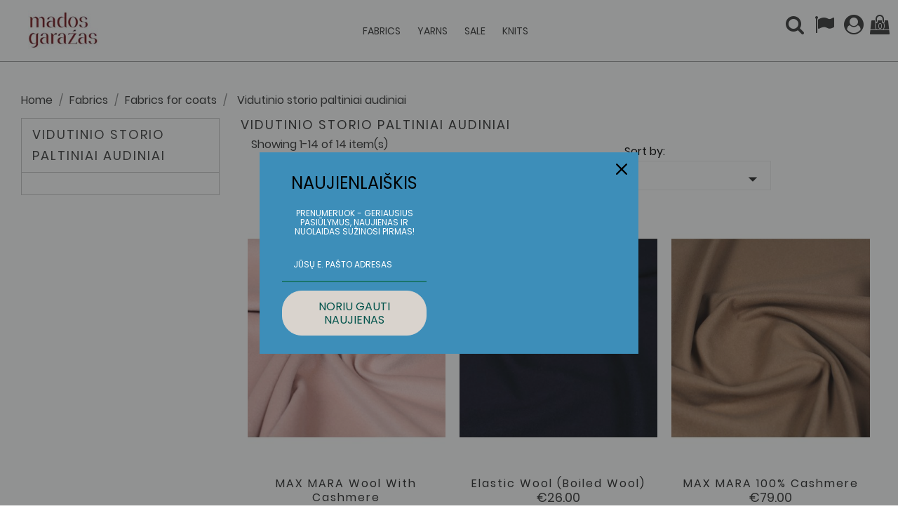

--- FILE ---
content_type: text/html; charset=utf-8
request_url: https://madosgarazas.lt/en/208-vidutinio-storio-paltiniai-audiniai
body_size: 21654
content:
<!doctype html>
<html lang="en">

  <head>
    
      <meta charset="utf-8">
<meta http-equiv="x-ua-compatible" content="ie=edge">


<title>Vidutinio storio paltiniai audiniai</title>
<meta name="description" content="">
<meta name="keywords" content="">
<link rel="canonical" href="https://madosgarazas.lt/en/208-vidutinio-storio-paltiniai-audiniai">


<meta name="viewport" content="width=device-width, initial-scale=1">

<link rel="icon" type="image/vnd.microsoft.icon" href="/img/favicon.ico?1575545885">
<link rel="shortcut icon" type="image/x-icon" href="/img/favicon.ico?1575545885">

    <link rel="stylesheet" href="https://madosgarazas.lt/themes/fashion_deluxe/assets/css/theme.css?1629727295" type="text/css" media="all">
  <link rel="stylesheet" href="https://madosgarazas.lt/modules/blockreassurance/views/css/front.css?1575235457" type="text/css" media="all">
  <link rel="stylesheet" href="https://madosgarazas.lt/modules/ps_socialfollow/views/css/ps_socialfollow.css?1765367970" type="text/css" media="all">
  <link rel="stylesheet" href="https://madosgarazas.lt/modules/paypal/views/css/paypal_fo.css?1598604121" type="text/css" media="all">
  <link rel="stylesheet" href="https://madosgarazas.lt/modules/ps_facetedsearch/views/dist/front.css?1575235794" type="text/css" media="all">
  <link rel="stylesheet" href="https://madosgarazas.lt/modules/notarobot/views/css/front.css?1575233268" type="text/css" media="all">
  <link rel="stylesheet" href="https://madosgarazas.lt/modules/psproductcountdown/views/css/psproductcountdown.css?1575233268" type="text/css" media="all">
  <link rel="stylesheet" href="https://madosgarazas.lt/modules/psproductcountdown/views/css/themes/1.7/1-simple.css?1575233286" type="text/css" media="all">
  <link rel="stylesheet" href="https://madosgarazas.lt/modules/ddproductcomments/views/css/productcomments.css?1575233267" type="text/css" media="all">
  <link rel="stylesheet" href="https://madosgarazas.lt/modules/relatedproducts/views/css/relatedproducts_block_list.css?1577036748" type="text/css" media="all">
  <link rel="stylesheet" href="https://madosgarazas.lt/modules/newsletterpro/views/css/1.6/newsletterpro_front.css?1577036756" type="text/css" media="all">
  <link rel="stylesheet" href="https://madosgarazas.lt/modules/newsletterpro/views/css/app_front.min.css?1577036754" type="text/css" media="all">
  <link rel="stylesheet" href="https://madosgarazas.lt/modules/newsletterpro/views/css/1.7/display_customer_account_form.css?1577036756" type="text/css" media="all">
  <link rel="stylesheet" href="https://madosgarazas.lt/js/jquery/ui/themes/base/minified/jquery-ui.min.css?1575235398" type="text/css" media="all">
  <link rel="stylesheet" href="https://madosgarazas.lt/js/jquery/ui/themes/base/minified/jquery.ui.theme.min.css?1575235398" type="text/css" media="all">
  <link rel="stylesheet" href="https://madosgarazas.lt/modules/colorselector/views/css/1selector.css?1575233267" type="text/css" media="all">
  <link rel="stylesheet" href="https://madosgarazas.lt/modules/ps_imageslider/css/homeslider.css?1575235495" type="text/css" media="all">
  <link rel="stylesheet" href="https://madosgarazas.lt/modules/blockwishlist/views/css/blockwishlist.css?1575233266" type="text/css" media="all">
  <link rel="stylesheet" href="https://madosgarazas.lt/themes/fashion_deluxe/modules/pproperties/views/css/pproperties.css?1575312771" type="text/css" media="all">




    <script type="text/javascript" src="https://madosgarazas.lt/themes/fashion_deluxe/assets/js/jquery-1.11.0.min.js?1575233325" ></script>
  <script type="text/javascript" src="https://madosgarazas.lt/modules/facebookconversiontrackingplus/views/js/events.js?1765482890" ></script>



  <script type="text/javascript">
        var NPRO_AJAX_URL = {"ajax_url":"\/modules\/newsletterpro\/scripts\/ajax_newsletterpro_front.php"};
        var NewsletterProAppStorage = {"ajax_url":"https:\/\/madosgarazas.lt\/en\/module\/newsletterpro\/ajax","config":{"CROSS_TYPE_CLASS":"np-icon-cross_5"}};
        var NewsletterProAppTranslate = {"global":[],"ajax":{"Oops, an error has occurred.":"Oops, an error has occurred.","Error: The AJAX response is not JSON type.":"Error: The AJAX response is not JSON type."},"popup":{"Oops, an error has occurred.":"Oops, an error has occurred.","close in %s seconds":"close in %s seconds"}};
        var NewsletterPro_Data = {"ajax_url":"\/modules\/newsletterpro\/scripts\/ajax_newsletterpro_front.php","isPS17":true,"psVersion":"1.7","configuration":{"CROSS_TYPE_CLASS":"np-icon-cross_5"}};
        var baseDir = "https:\/\/madosgarazas.lt\/";
        var disable_comment = "Criterion is not exists for this product.";
        var moderation_active = 1;
        var pixel_ids = "702484433773833";
        var pp_custom_add_to_cart = "";
        var prestashop = {"cart":{"products":[],"totals":{"total":{"type":"total","label":"Total","amount":0,"value":"\u20ac0.00"},"total_including_tax":{"type":"total","label":"Total (tax incl.)","amount":0,"value":"\u20ac0.00"},"total_excluding_tax":{"type":"total","label":"Total (tax excl.)","amount":0,"value":"\u20ac0.00"}},"subtotals":{"products":{"type":"products","label":"Subtotal","amount":0,"value":"\u20ac0.00"},"discounts":null,"shipping":{"type":"shipping","label":"Shipping","amount":0,"value":"Free"},"tax":null},"products_count":0,"summary_string":"0 items","vouchers":{"allowed":1,"added":[]},"discounts":[],"minimalPurchase":0,"minimalPurchaseRequired":""},"currency":{"name":"Euro","iso_code":"EUR","iso_code_num":"978","sign":"\u20ac"},"customer":{"lastname":null,"firstname":null,"email":null,"birthday":null,"newsletter":null,"newsletter_date_add":null,"optin":null,"website":null,"company":null,"siret":null,"ape":null,"is_logged":false,"gender":{"type":null,"name":null},"addresses":[]},"language":{"name":"English (English)","iso_code":"en","locale":"en-US","language_code":"en-us","is_rtl":"0","date_format_lite":"m\/d\/Y","date_format_full":"m\/d\/Y H:i:s","id":2},"page":{"title":"","canonical":"https:\/\/madosgarazas.lt\/en\/208-vidutinio-storio-paltiniai-audiniai","meta":{"title":"Vidutinio storio paltiniai audiniai","description":"","keywords":"","robots":"index"},"page_name":"category","body_classes":{"lang-en":true,"lang-rtl":false,"country-LT":true,"currency-EUR":true,"layout-left-column":true,"page-category":true,"tax-display-enabled":true,"category-id-208":true,"category-Vidutinio storio paltiniai audiniai":true,"category-id-parent-64":true,"category-depth-level-4":true},"admin_notifications":[]},"shop":{"name":"Mados Gara\u017eas","logo":"\/img\/fashion-deluxe-logo-1575545885.jpg","stores_icon":"\/img\/logo_stores.png","favicon":"\/img\/favicon.ico"},"urls":{"base_url":"https:\/\/madosgarazas.lt\/","current_url":"https:\/\/madosgarazas.lt\/en\/208-vidutinio-storio-paltiniai-audiniai","shop_domain_url":"https:\/\/madosgarazas.lt","img_ps_url":"https:\/\/madosgarazas.lt\/img\/","img_cat_url":"https:\/\/madosgarazas.lt\/img\/c\/","img_lang_url":"https:\/\/madosgarazas.lt\/img\/l\/","img_prod_url":"https:\/\/madosgarazas.lt\/img\/p\/","img_manu_url":"https:\/\/madosgarazas.lt\/img\/m\/","img_sup_url":"https:\/\/madosgarazas.lt\/img\/su\/","img_ship_url":"https:\/\/madosgarazas.lt\/img\/s\/","img_store_url":"https:\/\/madosgarazas.lt\/img\/st\/","img_col_url":"https:\/\/madosgarazas.lt\/img\/co\/","img_url":"https:\/\/madosgarazas.lt\/themes\/fashion_deluxe\/assets\/img\/","css_url":"https:\/\/madosgarazas.lt\/themes\/fashion_deluxe\/assets\/css\/","js_url":"https:\/\/madosgarazas.lt\/themes\/fashion_deluxe\/assets\/js\/","pic_url":"https:\/\/madosgarazas.lt\/upload\/","pages":{"address":"https:\/\/madosgarazas.lt\/en\/address","addresses":"https:\/\/madosgarazas.lt\/en\/addresses","authentication":"https:\/\/madosgarazas.lt\/en\/login","cart":"https:\/\/madosgarazas.lt\/en\/cart","category":"https:\/\/madosgarazas.lt\/en\/index.php?controller=category","cms":"https:\/\/madosgarazas.lt\/en\/index.php?controller=cms","contact":"https:\/\/madosgarazas.lt\/en\/contact-us","discount":"https:\/\/madosgarazas.lt\/en\/discount","guest_tracking":"https:\/\/madosgarazas.lt\/en\/guest-tracking","history":"https:\/\/madosgarazas.lt\/en\/order-history","identity":"https:\/\/madosgarazas.lt\/en\/identity","index":"https:\/\/madosgarazas.lt\/en\/","my_account":"https:\/\/madosgarazas.lt\/en\/my-account","order_confirmation":"https:\/\/madosgarazas.lt\/en\/order-confirmation","order_detail":"https:\/\/madosgarazas.lt\/en\/index.php?controller=order-detail","order_follow":"https:\/\/madosgarazas.lt\/en\/order-follow","order":"https:\/\/madosgarazas.lt\/en\/order","order_return":"https:\/\/madosgarazas.lt\/en\/index.php?controller=order-return","order_slip":"https:\/\/madosgarazas.lt\/en\/credit-slip","pagenotfound":"https:\/\/madosgarazas.lt\/en\/page-not-found","password":"https:\/\/madosgarazas.lt\/en\/password-recovery","pdf_invoice":"https:\/\/madosgarazas.lt\/en\/index.php?controller=pdf-invoice","pdf_order_return":"https:\/\/madosgarazas.lt\/en\/index.php?controller=pdf-order-return","pdf_order_slip":"https:\/\/madosgarazas.lt\/en\/index.php?controller=pdf-order-slip","prices_drop":"https:\/\/madosgarazas.lt\/en\/prices-drop","product":"https:\/\/madosgarazas.lt\/en\/index.php?controller=product","search":"https:\/\/madosgarazas.lt\/en\/search","sitemap":"https:\/\/madosgarazas.lt\/en\/Sitemap","stores":"https:\/\/madosgarazas.lt\/en\/stores","supplier":"https:\/\/madosgarazas.lt\/en\/supplier","register":"https:\/\/madosgarazas.lt\/en\/login?create_account=1","order_login":"https:\/\/madosgarazas.lt\/en\/order?login=1"},"alternative_langs":{"en-us":"https:\/\/madosgarazas.lt\/en\/208-vidutinio-storio-paltiniai-audiniai","lt-lt":"https:\/\/madosgarazas.lt\/lt\/208-vidutinio-storio-paltiniai-audiniai","lv-lv":"https:\/\/madosgarazas.lt\/lv\/208-videja-biezuma-metelu-audumi","de-de":"https:\/\/madosgarazas.lt\/de\/208-mittelschwere-mantelstoffe"},"theme_assets":"\/themes\/fashion_deluxe\/assets\/","actions":{"logout":"https:\/\/madosgarazas.lt\/en\/?mylogout="},"no_picture_image":{"bySize":{"small_default":{"url":"https:\/\/madosgarazas.lt\/img\/p\/en-default-small_default.jpg","width":98,"height":98},"cart_default":{"url":"https:\/\/madosgarazas.lt\/img\/p\/en-default-cart_default.jpg","width":125,"height":167},"home_default":{"url":"https:\/\/madosgarazas.lt\/img\/p\/en-default-home_default.jpg","width":363,"height":480},"medium_default":{"url":"https:\/\/madosgarazas.lt\/img\/p\/en-default-medium_default.jpg","width":452,"height":452},"large_default":{"url":"https:\/\/madosgarazas.lt\/img\/p\/en-default-large_default.jpg","width":730,"height":973}},"small":{"url":"https:\/\/madosgarazas.lt\/img\/p\/en-default-small_default.jpg","width":98,"height":98},"medium":{"url":"https:\/\/madosgarazas.lt\/img\/p\/en-default-home_default.jpg","width":363,"height":480},"large":{"url":"https:\/\/madosgarazas.lt\/img\/p\/en-default-large_default.jpg","width":730,"height":973},"legend":""}},"configuration":{"display_taxes_label":true,"display_prices_tax_incl":true,"is_catalog":false,"show_prices":true,"opt_in":{"partner":false},"quantity_discount":{"type":"discount","label":"Discount"},"voucher_enabled":1,"return_enabled":0},"field_required":[],"breadcrumb":{"links":[{"title":"Home","url":"https:\/\/madosgarazas.lt\/en\/"},{"title":"Fabrics","url":"https:\/\/madosgarazas.lt\/en\/10-fabrics"},{"title":"Fabrics for coats","url":"https:\/\/madosgarazas.lt\/en\/64-fabrics-for-coats"},{"title":"Vidutinio storio paltiniai audiniai","url":"https:\/\/madosgarazas.lt\/en\/208-vidutinio-storio-paltiniai-audiniai"}],"count":4},"link":{"protocol_link":"https:\/\/","protocol_content":"https:\/\/"},"time":1768952072,"static_token":"31f73fd4ca21e359dad5e20e66a4fa46","token":"906cf2be6346146155a042e16d0a708e"};
        var productcomment_added = "Thanks for your Review. Your comment has been added!";
        var productcomment_added_moderation = "Thanks for your Review. It will be available once approved by a moderator.";
        var productcomments_controller_url = "https:\/\/madosgarazas.lt\/en\/module\/ddproductcomments\/default";
        var productcomments_url_rewrite = "1";
        var psemailsubscription_subscription = "https:\/\/madosgarazas.lt\/en\/module\/ps_emailsubscription\/subscription";
        var psr_icon_color = "#4CBCD5";
        var secure_key = "4d58e56775f9779d03d142684a9dd506";
        var single_event_tracking = 0;
      </script>



  <script type="text/javascript">
	var zoom_type = 'lens';
	var zoom_fade_in = 400;
    var zoom_fade_out = 550;
	var zoom_cursor_type = 'default';
		    var zoom_window_pos = 1;
		var zoom_scroll = true;
	var zoom_easing = true;
	var zoom_tint = true;
	var zoom_tint_color = '#333';
	var zoom_tint_opacity = 0.4;
    var zoom_lens_shape = 'round';
    var zoom_lens_size  = 345;
</script>
<script type="text/javascript">
	function applyElevateZoom(){
		var bigimage = $('.js-qv-product-cover').attr('src'); 
		$('.js-qv-product-cover').elevateZoom({
			zoomType: zoom_type,
			cursor: zoom_cursor_type,
			zoomWindowFadeIn: zoom_fade_in,
			zoomWindowFadeOut: zoom_fade_out,
			zoomWindowPosition: zoom_window_pos,
			scrollZoom: zoom_scroll,
			easing: zoom_easing,
			tint: zoom_tint,
			tintColour: zoom_tint_color,
			tintOpacity: zoom_tint_opacity,
			lensShape: zoom_lens_shape,
			lensSize: zoom_lens_size,
			zoomImage: bigimage,
			borderSize:1,borderColour:'#ebebeb', zoomWindowWidth:521, zoomWindowHeight:521, zoomLevel:0.7,lensBorderSize:0 	   });
	}
	$(document).ready(function(e) {
		if($(".zoomContainer").length){
		$(".zoomContainer").remove();	
		}
		applyElevateZoom();
		$(document).on('click','.input-color',function(e) {
            restartElevateZoom();
        });
		$(document).on('click','.js-qv-mask img.thumb',function(e) {
            restartElevateZoom();
        });
	});	

	function restartElevateZoom(){
		$(".zoomContainer").remove();
		applyElevateZoom();
	}

</script>
<style type="text/css">
    </style>

<script src='https://www.google.com/recaptcha/api.js?onload=nar_onLoad&render=explicit' async defer></script>
<script type="text/javascript">
    var nar_selector = "#contact [name=submitMessage]";
    var $nar_elem = null;

    function nar_findReElement() {
        if (nar_selector && !$nar_elem) {
            var $nar_elem = $(nar_selector);

            if (!$nar_elem.length) {
                return null;
            }
        }

        return $nar_elem;
    }
</script>

<script type="text/javascript">
    var nar_recaptcha = '<div id="nar-gre" class="g-recaptcha" data-sitekey="6LdDAIsUAAAAAGKdjfVMQvjbiGe65Pv3Tyvjuf1H" data-theme="light" data-size="normal"></div>';

    
        var nar_onLoad = function () {
            var $nar_elem = nar_findReElement();

            if ($nar_elem !== null) {
                $(nar_recaptcha).insertBefore($nar_elem);
                grecaptcha.render('nar-gre');
            }
        };
    
</script><!-- module psproductcountdown start -->
<script type="text/javascript">
        var pspc_labels = ['days', 'hours', 'minutes', 'seconds'];
    var pspc_labels_lang = {
        'days': 'days',
        'hours': 'hours',
        'minutes': 'minutes',
        'seconds': 'seconds'
    };
        var pspc_show_weeks = 0;
    var pspc_psv = 1.7;
</script>
<!-- module psproductcountdown end --><script type="text/javascript" data-keepinline="true">
    if (typeof window.pp !== "object") {
        window.pp = {};
    }
    window.pp.psversion = "1.7.6.2";
    window.pp.version = "3.3.15";
    window.pp.theme = "fashion_deluxe";
    window.pp.controller = "category";
    window.pp.module = "";
    window.pp.debug = 0;
    window.pp.cfg = {};
        window.pp.decimalSign = ".";
            </script>
<!-- related products -->
<script type="text/javascript">
var unselectedmessage = "Please select any Related Product";
var ps_version = parseInt("1");
var currency_sign = "€";
var baseUri = "http://madosgarazas.lt/";
var static_token = "31f73fd4ca21e359dad5e20e66a4fa46";
var current_page = "category";
var cart_link = "https://madosgarazas.lt/en/cart";
var script_path = "/modules/relatedproducts/views/js/related_products.js";
var rp_view = "list";
</script>
	<script type="text/javascript">

	/**
* 2013-2018 Ovidiu Cimpean
*
* Ovidiu Cimpean - Newsletter Pro © All rights reserved.
*
* DISCLAIMER
*
* Do not edit, modify or copy this file.
* If you wish to customize it, contact us at addons4prestashop@gmail.com.
*
* @author    Ovidiu Cimpean <addons4prestashop@gmail.com>
* @copyright 2013-2018 Ovidiu Cimpean
* @license   Do not edit, modify or copy this file
* @version   Release: 4
*/

NewsletterPro_Ready = ({
	init: function() {
		this.callbacks = [];
		return this;
	},

	load: function(callback) {
		this.callbacks.push(callback);
	},

	dispatch: function(box) {
		for (var i = 0; i < this.callbacks.length; i++) {
			this.callbacks[i](box);
		}
	}
}.init());
	</script>
<!-- Global site tag (gtag.js) - Google Analytics -->
<script async src="https://www.googletagmanager.com/gtag/js?id=UA-85136333-1"></script>
<script>
	window.dataLayer = window.dataLayer || [];
	function gtag(){dataLayer.push(arguments);}
	gtag('js', new Date());
	gtag('config', 'UA-85136333-1');
	gtag('config', 'AW-455131110');
</script>

<!-- Facebook Pixel Code -->
<script>
  
  !function(f,b,e,v,n,t,s)
  {if(f.fbq)return;n=f.fbq=function(){n.callMethod?
  n.callMethod.apply(n,arguments):n.queue.push(arguments)};
  if(!f._fbq)f._fbq=n;n.push=n;n.loaded=!0;n.version='2.0';
  n.queue=[];t=b.createElement(e);t.async=!0;
  t.src=v;s=b.getElementsByTagName(e)[0];
  s.parentNode.insertBefore(t,s)}(window, document,'script',
  'https://connect.facebook.net/en_US/fbevents.js');
  
  fbq('init', '');
  fbq('track', 'PageView');
</script>
<noscript><img height="1" width="1" style="display:none"
  src="https://www.facebook.com/tr?id=&ev=PageView&noscript=1"
/></noscript>
<!-- End Facebook Pixel Code -->


<script type="text/javascript">
    //OMNISEND-SNIPPET-SOURCE-CODE-V1
    window.omnisend = window.omnisend || [];
    omnisend.push(["accountID", "604f25018a48f74eb052619c"]);
    omnisend.push(["track", "$pageViewed"]);
    !function(){
        var e=document.createElement("script");
        e.type="text/javascript",e.async=!0,e.src= "https://omnisrc.com/inshop/launcher-v2.js";
        var t=document.getElementsByTagName("script")[0];
        t.parentNode.insertBefore(e,t)
    }();
</script>
<!-- Enable Facebook Pixels -->
<script>
    // doNotConsentToPixel = false;
    //console.log(getCookie('pp_pageview_event_id'));
    //var external_id = getCookie('pp_external_id');
    var pageview_event_id = '';
    var pp_price_precision = 2;
    var deferred_loading = 0;
    var deferred_seconds = 0;
    var event_time = 1768952072;
    var local_time = new Date().getTime();
    var consentStatus = true;
    var pp_aurl = 'https://madosgarazas.lt/en/module/facebookconversiontrackingplus/AjaxConversion'.replace(/&amp;/g, "&");

    // Check if pixel is already initialized
    function facebookpixelinit(tries) {
        let ud = {"client_ip_address":"18.220.175.169","client_user_agent":"Mozilla\/5.0 (Macintosh; Intel Mac OS X 10_15_7) AppleWebKit\/537.36 (KHTML, like Gecko) Chrome\/131.0.0.0 Safari\/537.36; ClaudeBot\/1.0; +claudebot@anthropic.com)","fbp":"fb.1.1768952072.jmvZXLtuqNfQ","country":"67d4143062b55c25f383c9fabbbf1422fad06a2fe0644b43da67c17886dd4bd4"};
        if (typeof fbq == 'undefined') {
            // Pixel is not initialized, load the script
            initFbqPixels(ud);
        } else {
            console.log('Facebook Pixel Already loaded');
        }

        // Proceed with consent and initialize Pixels
        handleConsentAndInitPixels(ud);

        // Send the PageView event
        sendPageViewEvent()
    }

    function initFbqPixels() {
        
        !function(f,b,e,v,n,t,s){if (f.fbq)return;n=f.fbq=function(){n.callMethod?n.callMethod.apply(n,arguments):n.queue.push(arguments)};if (!f._fbq)f._fbq=n;n.push=n;n.loaded=!0;n.version='2.0';n.queue=[];t=b.createElement(e);t.async=!0;t.src=v;s=b.getElementsByTagName(e)[0];s.parentNode.insertBefore(t,s)}(window,document,'script','https://connect.facebook.net/en_US/fbevents.js');
        
    }

    function handleConsentAndInitPixels(ud) {
                if (typeof window.doNotConsentToPixel !== 'undefined' && doNotConsentToPixel) {
            consentStatus = false;
        }
                pixelConsent(consentStatus);

                fbq('init', '702484433773833', ud);
            }
    function sendPageViewEvent() {
        /* Code to avoid multiple pixels call */
        /* Used to make it compatible with onepagecheckout */
        if (typeof window.fbq_pageview == 'undefined') {
            pageview_event_id = generateEventId(12);
            ppTrackEvent('PageView', {}, pageview_event_id);
            if (consentStatus) {
                return jQuery.ajax({
                    url: pp_aurl,
                    type: 'POST',
                    cache: false,
                    data: {
                        event: 'PageView',
                        pageview_event_id: pageview_event_id,
                    }
                });
            }
            window.fbq_pageview = 1;  // Mark pageview as processed
        }
    }

    // Consent and localStorage checks, unchanged
        </script>
<!-- End Enable Facebook Pixels -->
<script>
    fctp_pageviewcount(20);
    function fctp_pageviewcount(tries) {
        if (typeof jQuery === 'undefined' || typeof fbq != 'function') {
            if (tries > 0) {
                setTimeout(function () {
                    fctp_pageviewcount(tries - 1)
                }, 350);
            }
        } else {
            if (consentStatus) {
                jQuery.ajax({
                    url: pp_aurl,
                    type: 'POST',
                    cache: false,
                    data: {
                        event: 'Pageviewcount',
                        source_url: location.href,
                        token: 'd7fdc0387dfdcbfbbdf50c7a7fb88ed1',
                    }
                })
                    .done(function (data) {
                        if (data !== null && data.return == 'ok' && typeof data.current_page !== 'undefined') {
                            var page = data.current_page == 20 ? 'PagesViewedMore' + data.current_page : 'PagesViewed' + data.current_page;
                            ppTrackEvent(page, {
                                'currency': 'EUR',
                                'value': '10000'
                            }, pageview_event_id);
                        }
                    })
                    .fail(function (jqXHR, textStatus, errorThrown) {
                        //console.log('Pixel Plus: Cookie consent could not be validated');
                    });
            }
        }
    }
</script>
<!-- Add To cart Pixel Call -->
    <script type="text/javascript">
        // console.log('PP: Init ATC');
        var qty = false;
        var pp_cart_adding = false;
        var eventFrom = null;
        document.addEventListener("DOMContentLoaded", function(event) {
            init(20);
            function init(tries) {
                if (typeof jQuery === 'undefined') {
                    if (tries > 0) {
                        setTimeout(() => {
                            init(tries - 1)
                        }, 250);
                    } else {
                        console.log('PP: Could not initiate the Add To Cart Event Tracking');
                    }
                    return;
                }
                var attributewizardpro = false;
                var cdesigner = false;
                var isAWP = $('#awp_wizard').length == 1;

                init_add_to_cart();
                $(document).on('change', '#quantity_wanted', function () {
                    qty = $(this).val();
                });

                function formatedNumberToFloat(price) {
                    price = price.replace(prestashop.currency.sign, '');
                    price = price.replace(prestashop.currency.iso_code, '');
                    switch (parseInt(prestashop.currency.format)) {
                        case 1:
                            return parseFloat(price.replace(',', '').replace(' ', ''));
                        case 2:
                            return parseFloat(price.replace(' ', '').replace(',', '.'));
                        case 3:
                            return parseFloat(price.replace('.', '').replace(' ', '').replace(',', '.'));
                        case 4:
                            return parseFloat(price.replace(',', '').replace(' ', ''));
                        default:
                            return price;
                    }
                }

                function init_add_to_cart() {
                    
                    if (attributewizardpro || isAWP) {
                        //console.log('addToCart-2');
                        // Add AWP module add to cart event
                        var id_product = $('#product_page_product_id').length ? $('#product_page_product_id').val() : $('.product_page_product_id').val();
                        var id_product_attribute = 0;

                        $('.exclusive').on('click', function () {
                            if (!pp_cart_adding) {
                                atcAjaxCall(id_product, id_product_attribute);
                            }
                        });
                    } else {
                        if (typeof (prestashop) === 'object' && typeof prestashop.on !== 'undefined') {
                            prestashop.on('updateCart', function (event) {
                                if (!pp_cart_adding) {
                                    // console.log('addToCart-4');
                                    window.fb_pixel_event_id = getCookie('pp_pixel_event_id');
                                    // It's a cart delete
                                    if (typeof event.reason.linkAction !== 'undefined' && event.reason.linkAction.indexOf('delete') != -1) {
                                        // It's a product cart delete
                                        return;
                                    } else if (typeof event.reason.updateUrl !== 'undefined') {
                                        // It's a product cart update
                                        return;
                                    }
                                    if (typeof event.reason !== 'undefined') {
                                        if (typeof event.reason.idProduct !== 'undefined') {
                                            let ipa = event.reason.idProductAttribute === undefined ? 0 : event.reason.idProductAttribute;
                                            // Add To Cart in the product list
                                                                                        atcAjaxCall(event.reason.idProduct, ipa);
                                                                                    } else if (typeof event.reason.cart !== 'undefined') {
                                            sendAddToCartFromResponse(event.reason, true, true);
                                        }
                                    }
                                }
                            });
                        }
                        if (!pp_cart_adding) {
                            //console.log('addToCart-3');
                            // Add the regular procedure if prestashop.on fails
                            XMLHttpRequest.prototype.open = (function (open) {
                                return function (method, url, async) {
                                    var checkURL = url.search('/cart');
                                    console.log(checkURL);
                                    if (checkURL > -1 && !pp_cart_adding) {
                                        delete window.content_ids_data;
                                        delete window.content_ids_product;
                                        delete window.total_products_value;
                                        window.fb_pixel_event_id = generateEventId(12);
                                        var checkQuestion = url.search('\\?');
                                        if (checkQuestion > -1) {
                                            url = url + '&fb_pixel_event_id=' + window.fb_pixel_event_id;
                                        } else {
                                            url = url + '?fb_pixel_event_id=' + window.fb_pixel_event_id;
                                        }
                                    }

                                    this.addEventListener('load', function () {
                                        if (this.response != '') {
                                            try {
                                                sendAddToCartFromResponse(this.response, false, false);
                                            } catch (e) {
                                                console.log("Error processing response:", e);
                                            }
                                        }
                                    });

                                    // Add error and abort event listeners
                                    this.addEventListener('error', function () {
                                        console.log('Request failed with error');
                                    });

                                    this.addEventListener('abort', function () {
                                        console.log('Request was aborted');
                                    });

                                    open.apply(this, arguments);
                                };
                            })(XMLHttpRequest.prototype.open);
                        }
                    }
                }

                function unique(array) {
                    return $.grep(array, function (el, index) {
                        return index === $.inArray(el, array);
                    });
                }

                function sendAddToCartFromResponse(r, parsed, delCookie) {
                    // console.log('TrySendingATCfromResponse', pp_cart_adding);
                    if (pp_cart_adding) {
                        return;
                    }
                    if (!parsed) {
                        r = JSON.parse(r);
                    }

                    // console.log(r);
                    if (typeof r.cart == 'object' && r.cart != null && typeof r.cart.products == 'object' && !pp_cart_adding) {
                        // console.log('SeemsAnAddToCart');
                        pp_cart_adding = true;
                        window.content_name = 'Vidutinio storio paltiniai audiniai';
                        window.content_category = 'Home > Fabrics > Fabrics For Coats > Vidutinio Storio Paltiniai Audiniai';
                        //cart value should never be 0 or empty, so assigning miniumm value as 1
                        window.content_value = 1;
                        window.content_ids_data = [];
                        window.content_ids_product = [];
                        var selected_product_id = r.id_product ? r.id_product : r.idProduct;
                        var ipa = r.id_product_attribute ? r.id_product_attribute : r.idProductAttribute;
                        if (cdesigner) {
                            atcAjaxCall(selected_product_id, ipa);
                        } else {
                            $.each(r.cart.products, function (key, value) {
                                var id_combination = '';
                                                                if ((selected_product_id == value.id_product && value.id_product_attribute == 0)
                                    || (selected_product_id == value.id_product && value.id_product_attribute > 0 && value.id_product_attribute == ipa)) {
                                    var pprice = 0;
                                                                        if (typeof value.price_with_reduction !== 'undefined') {
                                        pprice = value.price_with_reduction;
                                    } else if (typeof value.price_without_reduction !== 'undefined') {
                                        pprice = value.price_without_reduction;
                                                                        } else {
                                        pprice = formatedNumberToFloat(value.price);
                                    }
                                    if (typeof value.name !== 'undefined') {
                                        content_name = value.name;
                                    }
                                    content_value = pprice.toFixed(pp_price_precision);
                                    var pid = '' + value.id_product + id_combination;
                                    var this_product = {
                                        'id': pid,
                                        'quantity': (qty !== false ? qty : value.quantity),
                                        'item_price': (qty !== false ? qty * pprice : value.quantity * pprice),
                                    }
                                    if (typeof value.category !== 'undefined' && value.category != '') {
                                        this_product.category = value.category;
                                    }
                                    content_ids_data.push(this_product);
                                    content_ids_product.push(pid);
                                                                            atcAjaxCall(value.id_product, value.id_product_attribute || 0);
                                                                    }
                            });

                            window.total_products_value = r.cart.totals.total.amount;
                            //here we suppose to sent the add to cart event
                            var cartValues = {
                                'content_name': window.content_name,
                                'content_ids': unique(window.content_ids_product),
                                'contents': unique(window.content_ids_data),
                                'content_type': 'product',
                                'value': content_value,
                                'currency': 'EUR'
                            };

                                                        if (window.content_category != '') {
                                cartValues['content_category'] = window
                                    .content_category;
                            }
                            console.log(cartValues);
                            if (cartValues.content_type != '' && cartValues.contents != '' &&
                                cartValues.content_ids != '' && cartValues.value != '' &&
                                cartValues.currency != '') {
                                var event_id = getCookie('pp_pixel_event_id') !== undefined ? getCookie('pp_pixel_event_id') : generateEventId(12);
                                trackAddToCart(cartValues, event_id);
                            } else {
                                console.log("fbq error: Invalid values in the contents or the cart item is deleted");
                            }
                        }
                        if (delCookie) {
                            deleteCookie('pp_pixel_event_id');
                        }
                    }
                }

                function trackAddToCart(values, event_id) {
                    // console.log('track Add To Cart');
                    setTimeout(function () {
                        pp_cart_adding = false;
                    }, 500);
                    ppTrackEvent('AddToCart', values, event_id);
                }

                /*For custom module add to cart trigger*/
                function atcAjaxCall(id_product, id_product_attribute) {
                    if (pp_cart_adding) {
                        return false;
                    }
                    pp_cart_adding = true;
                    setTimeout(function () {
                        $.ajax({
                            url: pp_aurl,
                            type: 'POST',
                            cache: false,
                            data: {
                                customAjax: true,
                                id_product: id_product,
                                id_product_attribute: id_product_attribute,
                                quantity: qty || 1,
                                event: 'AddToCart',
                                rand: Math.floor((Math.random() * 100000) + 1),
                                token: '31f73fd4ca21e359dad5e20e66a4fa46',
                            }
                        })
                            .done(function (data) {
                                if (data.return == 'ok') {
                                    return trackAddToCart(data.custom_data, data.event_id);
                                }
                                if (data.return == 'error') {
                                    //console.log('There has been an error while trying to send the AddToCart event');
                                }
                            })
                            .fail(function (jqXHR, textStatus, errorThrown) {
                                // Something went wrong
                            });
                    }, 500);
                }
            }
    });
    </script>
<!-- End Add to cart pixel call -->
<!-- Wishlist Pixel Call -->
<script type="text/javascript">
    //console.clear();
    document.addEventListener('DOMContentLoaded', function() {
    //console.log('init');
        var fctp_wishlist = {"name":"blockwishlist","class":"BlockWishList","selector":"a.addToWishlist","value":"1"};         fctp_addToWishlist(20);
        function fctp_addToWishlist(max_tries) {
            if (typeof jQuery == 'undefined' || typeof fbq != 'function') {
                setTimeout(function() { fctp_addToWishlist(max_tries - 1); }, 250);
            } else {
                if ($(fctp_wishlist.selector).length > 0) {
                    $(document).ajaxComplete(function (request, jqXHR, settings) {
                        if (settings.url.indexOf(fctp_wishlist.name) >= 0) {
                            // Successful AddToWishlist
                            let data = typeof settings.data !== 'undefined' ? settings.data : settings.url;
                            const params = new Proxy(new URLSearchParams(data), {
                                get: (searchParams, prop) => searchParams.get(prop),
                            });
                            /*console.log(params.id_product);
                            console.log(params.id_product_attribute);*/

                            jQuery.ajax({
                                url: pp_aurl,
                                type: 'POST',
                                cache: false,
                                data: {
                                    id_product : params.id_product,
                                    id_product_attribute : params.id_product_attribute | 0,
                                    quantity : params.quantity,
                                    event: 'AddToWishlist',
                                    rand: Math.floor((Math.random() * 100000) + 1)
                                }
                            })
                                .done(function(data) {
                                    if (data.return != 'error') {
                                        ppTrackEvent('AddToWishlist', data.custom_data, data.event_id);
                                        window.fctp_wishlist_act = true;
                                        setTimeout(function() { window.fctp_wishlist_act = false; }, 500);
                                    }
                                })
                                .fail(function(jqXHR, textStatus, errorThrown) {
                                    console.log(
                                        'Pixel Plus: Failed to track the AddToWishlist Event');
                                });
                        }
                    });
                }
            }
        }
    });
</script>
<!-- End Wishlist Pixel Call --><!-- Facebook ViewCategory event tracking -->
<script type="text/javascript">
    if (typeof window.pp_vc === 'undefined') {
        var pp_vc = false;
    }
    var combination = '';
        var content_ids_list = ["4343","6503","6937"]; 
    fctp_categoryView(10);

    function fctp_categoryView(max_tries) {
        if (typeof jQuery == 'undefined' || typeof fbq != 'function') {
            setTimeout(function() {
                fctp_categoryView(max_tries-1)
            },500);
        } else {
            var edata = {
                content_name: 'Vidutinio storio paltiniai audiniai',
            };
            edata.value = 1;
            edata.currency = 'EUR';
            edata.content_type = 'product';
            edata.content_category = 'Vidutinio storio paltiniai audiniai';
            edata.content_ids = content_ids_list;
                        //console.log(edata);
            ppTrackEvent('ViewCategory', edata, getCookie('pp_pixel_viewcategory_event_id'));
            pp_vc = true;
            //console.log(getCookie('pp_pixel_viewcategory_event_id'));
            deleteCookie('pp_pixel_viewcategory_event_id');
        }
    }
</script>
<!-- END Facebook ViewCategory event tracking --><!-- Contact Pixel Call -->
<script type="text/javascript">
    document.addEventListener("DOMContentLoaded", function(event) {
        init_newsletter(10);
        var fb_pixel_newsletter_event_id = '';
        var FCTP_NEWSLETTER_VALUE = '1';
        var max_tries = 0;


        function init_newsletter(tries)
        {
            if (typeof jQuery === 'undefined' || typeof getCookie === 'undefined') {
                if (tries > 0) {
                    setTimeout(function() { init_newsletter(tries-1); }, 350);
                } else {
                    console.log('PP: Could not Initiate the Newsletter Event Tracking');
                }
                return;
            }
            fb_pixel_newsletter_event_id = getCookie('pp_pixel_newsletter_event_id');
                        $('input[name="submitNewsletter"]').click(function (event) {
                if ($('input[name="email"]').val() != '') {
                    setTimeout(function () {
                        if (jQuery('.block_newsletter').find(".alert-danger").length == 1) {
                            console.log(
                                'Conversion could not be sent, contact module developer to check the issue');
                        } else {
                            fctp_newsletter(10);
                        }
                    }, 1000);
                }
            });
                        function fctp_newsletter(max_tries, email = "") {
                if (typeof fbq != 'undefined' && typeof jQuery != 'undefined') {
                                        jQuery.ajax({
                        url: pp_aurl,
                        type: 'POST',
                        cache: false,
                        data: {
                            event: 'Newsletter',
                            rand: Math.floor((Math.random() * 100000) + 1),
                            source_url: window.location.href
                        }
                    })
                        .done(function (data) {
                            if (data.return == 'ok') {
                                trackNewsletter(email);
                            }
                        })
                        .fail(function (jqXHR, textStatus, errorThrown) {
                            console.log('Conversion could not be sent, as the email is already registered');
                        });
                                    } else {
                    if (tries > 0) {
                        setTimeout(function () {
                            fctp_newsletter(tries - 1)
                        }, 500);
                    }
                }
            }

            function trackNewsletter() {
                ppTrackEvent('Newsletter', {
                    'content_name': 'Newsletter',
                    value: FCTP_NEWSLETTER_VALUE,
                    currency: 'EUR',
                }, fb_pixel_newsletter_event_id);
            }
        }
    });
</script>
<!-- End Contact Pixel Call --><!-- Contact Pixel Call -->
<script type="text/javascript">
    document.addEventListener("DOMContentLoaded", function() {
        init_time_event(10);
        var time = 0;

        function init_time_event(tries) {
            //Main script start
            if (typeof jQuery === 'undefined' || typeof fbq === 'undefined') {
                if (tries > 0) {
                    setTimeout(function () {
                        init_time_event(tries - 1)
                    }, 500);
                } else {
                    console.log('PP: Could not Initiate the Page Time event');
                }
                return;
            }
            var counter = 0;
            var timer = new IntervalTimer(function () {
                if (counter < 4) {
                    time = time + 30;
                    if (time == 120) {
                        time = '+120';
                    }
                    fctp_pagetime(tries - 1, time);
                    counter++;
                }
            }, 30000); // WAS 30000

            document.addEventListener("visibilitychange", function () {
                if (document.visibilityState === 'visible') {
                    timer.resume();
                } else {
                    timer.pause();
                }
            });
        }
        function IntervalTimer(callback, interval) {
            var timerId, timeoutId, startTime, remaining = 0;
            var state = 0; //  0 = idle, 1 = running, 2 = paused, 3= resumed
            this.interval = interval;
            this.pause = function () {
                if (state != 1 && state != 3) return;
                remaining = this.interval - (new Date() - startTime);
                if (state == 1) window.clearInterval(timerId);
                if (state == 3) window.clearTimeout(timeoutId);
                state = 2;
            };

            this.resume = function () {
                if (state != 2) return;
                state = 3;
                timeoutId = window.setTimeout(this.timeoutCallback, remaining);
            };

            this.timeoutCallback = function () {
                if (state != 3) return;
                callback();
                startTime = new Date();
                timerId = window.setInterval(callback, interval);
                state = 1;
            };

            startTime = new Date();
            timerId = window.setInterval(callback, interval);
            state = 1;
        }

        function fctp_pagetime(tries)
        {
                        jQuery.ajax({
                url: pp_aurl,
                type: 'POST',
                cache: false,
                data: {
                    event: 'Pagetime',
                    source_url: location.href,
                    time: time,
                    rand: Math.floor((Math.random() * 100000) + 1)
                }
            })
            .done(function(data) {
                if (data.return == 'ok') {
                    trackPageTime(data);
                }
            })
            .fail(function(jqXHR, textStatus, errorThrown) {
                console.log('Conversion could not be sent, contact module developer to check the issue');
            });
                    }
        function trackPageTime(data)
        {
            if (!validateTime(time)) {
                return false;
            }
            var eventName = time == 0 ? 'Pagetime' : 'Time'+time+'s';
            ppTrackEvent(eventName, {
                'content_name' : 'PageTime',
                value: 1,
                currency : 'EUR',
                status: true,
                time : time+'s',
            },  data.event_id);
        }
        function validateTime(time) {
            let tmpTime = time.toString().replace('+', ''); // Remove the plus symbol
            return !isNaN(tmpTime) && parseInt(tmpTime) > 0; // Check if it's a positive number
        }
    });
</script>
<!-- End Contact Pixel Call -->

    
  </head>

  <body id="category" class="lang-en country-lt currency-eur layout-left-column page-category tax-display-enabled category-id-208 category-vidutinio-storio-paltiniai-audiniai category-id-parent-64 category-depth-level-4">

    
      
    

    <main>
      
              

      <header id="header">
        
          

  <div class="header-top">

       <div class="row">
	   <div class="tlo_menu"></div>
         <div class="tlo_belka"></div>  
		 <div class="belka">
		 <div class="lewabelka col-xs-12" style="padding: 0px;">
		 
		 <div class="menu_and_logo">
        <div class="col-lg-2 col-md-3 hidden-sm-down" id="_desktop_logo">
          <a href="https://madosgarazas.lt/">
            <img class="logo img-responsive" src="/img/fashion-deluxe-logo-1575545885.jpg" alt="Mados Garažas">
          </a>
        </div>
        <div class="col-lg-10 col-md-7 col-sm-12 position-static">
          <div class="row">
            
<div class="menu col-lg-12 js-top-menu position-static hidden-md-down" id="_desktop_top_menu">
	
          <ul class="top-menu" id="top-menu" data-depth="0">
                    <li class="category" id="category-10">
                          <a
                class="dropdown-item"
                href="https://madosgarazas.lt/en/10-fabrics" data-depth="0"
                              >
                                                                      <span class="pull-xs-right hidden-md-up">
                    <span data-target="#top_sub_menu_45875" data-toggle="collapse" class="navbar-toggler collapse-icons">
                      <i class="material-icons add">&#xE313;</i>
                      <i class="material-icons remove">&#xE316;</i>
                    </span>
                  </span>
                                Fabrics
              </a>
                            <div  class="popover sub-menu js-sub-menu collapse" id="top_sub_menu_45875">
                
          <ul class="top-menu"  data-depth="1">
                    <li class="category" id="category-72">
                          <a
                class="dropdown-item dropdown-submenu"
                href="https://madosgarazas.lt/en/72-choose-by-clothing-type" data-depth="1"
                              >
                                                                      <span class="pull-xs-right hidden-md-up">
                    <span data-target="#top_sub_menu_60560" data-toggle="collapse" class="navbar-toggler collapse-icons">
                      <i class="material-icons add">&#xE313;</i>
                      <i class="material-icons remove">&#xE316;</i>
                    </span>
                  </span>
                                Choose by clothing type
              </a>
                          </li>
                    <li class="category" id="category-122">
                          <a
                class="dropdown-item dropdown-submenu"
                href="https://madosgarazas.lt/en/122-designer-fabrics" data-depth="1"
                              >
                                                                      <span class="pull-xs-right hidden-md-up">
                    <span data-target="#top_sub_menu_96006" data-toggle="collapse" class="navbar-toggler collapse-icons">
                      <i class="material-icons add">&#xE313;</i>
                      <i class="material-icons remove">&#xE316;</i>
                    </span>
                  </span>
                                Designer fabrics
              </a>
                          </li>
                    <li class="category" id="category-38">
                          <a
                class="dropdown-item dropdown-submenu"
                href="https://madosgarazas.lt/en/38-silk" data-depth="1"
                              >
                                                                      <span class="pull-xs-right hidden-md-up">
                    <span data-target="#top_sub_menu_64293" data-toggle="collapse" class="navbar-toggler collapse-icons">
                      <i class="material-icons add">&#xE313;</i>
                      <i class="material-icons remove">&#xE316;</i>
                    </span>
                  </span>
                                Silk
              </a>
                          </li>
                    <li class="category" id="category-40">
                          <a
                class="dropdown-item dropdown-submenu"
                href="https://madosgarazas.lt/en/40-linen" data-depth="1"
                              >
                                                                      <span class="pull-xs-right hidden-md-up">
                    <span data-target="#top_sub_menu_30252" data-toggle="collapse" class="navbar-toggler collapse-icons">
                      <i class="material-icons add">&#xE313;</i>
                      <i class="material-icons remove">&#xE316;</i>
                    </span>
                  </span>
                                Linen
              </a>
                          </li>
                    <li class="category" id="category-39">
                          <a
                class="dropdown-item dropdown-submenu"
                href="https://madosgarazas.lt/en/39-cotton" data-depth="1"
                              >
                                                                      <span class="pull-xs-right hidden-md-up">
                    <span data-target="#top_sub_menu_16926" data-toggle="collapse" class="navbar-toggler collapse-icons">
                      <i class="material-icons add">&#xE313;</i>
                      <i class="material-icons remove">&#xE316;</i>
                    </span>
                  </span>
                                Cotton
              </a>
                          </li>
                    <li class="category" id="category-41">
                          <a
                class="dropdown-item dropdown-submenu"
                href="https://madosgarazas.lt/en/41-viscose" data-depth="1"
                              >
                                                                      <span class="pull-xs-right hidden-md-up">
                    <span data-target="#top_sub_menu_40538" data-toggle="collapse" class="navbar-toggler collapse-icons">
                      <i class="material-icons add">&#xE313;</i>
                      <i class="material-icons remove">&#xE316;</i>
                    </span>
                  </span>
                                Viscose
              </a>
                          </li>
                    <li class="category" id="category-43">
                          <a
                class="dropdown-item dropdown-submenu"
                href="https://madosgarazas.lt/en/43-jersey-knitted-fabrics" data-depth="1"
                              >
                                                                      <span class="pull-xs-right hidden-md-up">
                    <span data-target="#top_sub_menu_45853" data-toggle="collapse" class="navbar-toggler collapse-icons">
                      <i class="material-icons add">&#xE313;</i>
                      <i class="material-icons remove">&#xE316;</i>
                    </span>
                  </span>
                                Jersey, knitted fabrics
              </a>
                          </li>
                    <li class="category" id="category-45">
                          <a
                class="dropdown-item dropdown-submenu"
                href="https://madosgarazas.lt/en/45-lace" data-depth="1"
                              >
                                Lace
              </a>
                          </li>
                    <li class="category" id="category-95">
                          <a
                class="dropdown-item dropdown-submenu"
                href="https://madosgarazas.lt/en/95-tweed" data-depth="1"
                              >
                                                                      <span class="pull-xs-right hidden-md-up">
                    <span data-target="#top_sub_menu_93438" data-toggle="collapse" class="navbar-toggler collapse-icons">
                      <i class="material-icons add">&#xE313;</i>
                      <i class="material-icons remove">&#xE316;</i>
                    </span>
                  </span>
                                Tweed
              </a>
                          </li>
                    <li class="category" id="category-16">
                          <a
                class="dropdown-item dropdown-submenu"
                href="https://madosgarazas.lt/en/16-wool-" data-depth="1"
                              >
                                                                      <span class="pull-xs-right hidden-md-up">
                    <span data-target="#top_sub_menu_79329" data-toggle="collapse" class="navbar-toggler collapse-icons">
                      <i class="material-icons add">&#xE313;</i>
                      <i class="material-icons remove">&#xE316;</i>
                    </span>
                  </span>
                                Wool
              </a>
                          </li>
                    <li class="category" id="category-64">
                          <a
                class="dropdown-item dropdown-submenu"
                href="https://madosgarazas.lt/en/64-fabrics-for-coats" data-depth="1"
                              >
                                                                      <span class="pull-xs-right hidden-md-up">
                    <span data-target="#top_sub_menu_88486" data-toggle="collapse" class="navbar-toggler collapse-icons">
                      <i class="material-icons add">&#xE313;</i>
                      <i class="material-icons remove">&#xE316;</i>
                    </span>
                  </span>
                                Fabrics for coats
              </a>
                          </li>
                    <li class="category" id="category-37">
                          <a
                class="dropdown-item dropdown-submenu"
                href="https://madosgarazas.lt/en/37-cashmere" data-depth="1"
                              >
                                                                      <span class="pull-xs-right hidden-md-up">
                    <span data-target="#top_sub_menu_25188" data-toggle="collapse" class="navbar-toggler collapse-icons">
                      <i class="material-icons add">&#xE313;</i>
                      <i class="material-icons remove">&#xE316;</i>
                    </span>
                  </span>
                                Cashmere
              </a>
                          </li>
                    <li class="category" id="category-61">
                          <a
                class="dropdown-item dropdown-submenu"
                href="https://madosgarazas.lt/en/61-alpaka" data-depth="1"
                              >
                                Alpaka
              </a>
                          </li>
                    <li class="category" id="category-243">
                          <a
                class="dropdown-item dropdown-submenu"
                href="https://madosgarazas.lt/en/243-waterproof-and-insulated-fabrics" data-depth="1"
                              >
                                Waterproof and insulated fabrics
              </a>
                          </li>
                    <li class="category" id="category-44">
                          <a
                class="dropdown-item dropdown-submenu"
                href="https://madosgarazas.lt/en/44-jacquard-fabrics" data-depth="1"
                              >
                                                                      <span class="pull-xs-right hidden-md-up">
                    <span data-target="#top_sub_menu_49875" data-toggle="collapse" class="navbar-toggler collapse-icons">
                      <i class="material-icons add">&#xE313;</i>
                      <i class="material-icons remove">&#xE316;</i>
                    </span>
                  </span>
                                Jacquard fabrics
              </a>
                          </li>
                    <li class="category" id="category-42">
                          <a
                class="dropdown-item dropdown-submenu"
                href="https://madosgarazas.lt/en/42-velvet-and-corduroy" data-depth="1"
                              >
                                                                      <span class="pull-xs-right hidden-md-up">
                    <span data-target="#top_sub_menu_39040" data-toggle="collapse" class="navbar-toggler collapse-icons">
                      <i class="material-icons add">&#xE313;</i>
                      <i class="material-icons remove">&#xE316;</i>
                    </span>
                  </span>
                                Velvet and corduroy
              </a>
                          </li>
                    <li class="category" id="category-56">
                          <a
                class="dropdown-item dropdown-submenu"
                href="https://madosgarazas.lt/en/56-fabrics-for-lining" data-depth="1"
                              >
                                                                      <span class="pull-xs-right hidden-md-up">
                    <span data-target="#top_sub_menu_52042" data-toggle="collapse" class="navbar-toggler collapse-icons">
                      <i class="material-icons add">&#xE313;</i>
                      <i class="material-icons remove">&#xE316;</i>
                    </span>
                  </span>
                                Fabrics for lining
              </a>
                          </li>
                    <li class="category" id="category-60">
                          <a
                class="dropdown-item dropdown-submenu"
                href="https://madosgarazas.lt/en/60-fake-leather-and-fur" data-depth="1"
                              >
                                                                      <span class="pull-xs-right hidden-md-up">
                    <span data-target="#top_sub_menu_65529" data-toggle="collapse" class="navbar-toggler collapse-icons">
                      <i class="material-icons add">&#xE313;</i>
                      <i class="material-icons remove">&#xE316;</i>
                    </span>
                  </span>
                                Fake leather and fur
              </a>
                          </li>
                    <li class="category" id="category-46">
                          <a
                class="dropdown-item dropdown-submenu"
                href="https://madosgarazas.lt/en/46-synthetic-fabrics" data-depth="1"
                              >
                                                                      <span class="pull-xs-right hidden-md-up">
                    <span data-target="#top_sub_menu_87435" data-toggle="collapse" class="navbar-toggler collapse-icons">
                      <i class="material-icons add">&#xE313;</i>
                      <i class="material-icons remove">&#xE316;</i>
                    </span>
                  </span>
                                Synthetic fabrics
              </a>
                          </li>
                    <li class="category" id="category-196">
                          <a
                class="dropdown-item dropdown-submenu"
                href="https://madosgarazas.lt/en/196-gift-coupon" data-depth="1"
                              >
                                Gift coupon
              </a>
                          </li>
                    <li class="category" id="category-311">
                          <a
                class="dropdown-item dropdown-submenu"
                href="https://madosgarazas.lt/en/311-textured-fabrics" data-depth="1"
                              >
                                Textured fabrics
              </a>
                          </li>
              </ul>
    
              				  </div>
                          </li>
                    <li class="category" id="category-11">
                          <a
                class="dropdown-item"
                href="https://madosgarazas.lt/en/11-yarns" data-depth="0"
                              >
                                                                      <span class="pull-xs-right hidden-md-up">
                    <span data-target="#top_sub_menu_8850" data-toggle="collapse" class="navbar-toggler collapse-icons">
                      <i class="material-icons add">&#xE313;</i>
                      <i class="material-icons remove">&#xE316;</i>
                    </span>
                  </span>
                                Yarns
              </a>
                            <div  class="popover sub-menu js-sub-menu collapse" id="top_sub_menu_8850">
                
          <ul class="top-menu"  data-depth="1">
                    <li class="category" id="category-28">
                          <a
                class="dropdown-item dropdown-submenu"
                href="https://madosgarazas.lt/en/28-mohair-yarn" data-depth="1"
                              >
                                Mohair yarn
              </a>
                          </li>
                    <li class="category" id="category-63">
                          <a
                class="dropdown-item dropdown-submenu"
                href="https://madosgarazas.lt/en/63-silk-mohair-yarn" data-depth="1"
                              >
                                Silk mohair yarn
              </a>
                          </li>
                    <li class="category" id="category-62">
                          <a
                class="dropdown-item dropdown-submenu"
                href="https://madosgarazas.lt/en/62-angora-yarn" data-depth="1"
                              >
                                Angora yarn
              </a>
                          </li>
                    <li class="category" id="category-48">
                          <a
                class="dropdown-item dropdown-submenu"
                href="https://madosgarazas.lt/en/48-cashmere-yarn" data-depth="1"
                              >
                                Cashmere yarn
              </a>
                          </li>
                    <li class="category" id="category-29">
                          <a
                class="dropdown-item dropdown-submenu"
                href="https://madosgarazas.lt/en/29-merino-wool-yarn" data-depth="1"
                              >
                                                                      <span class="pull-xs-right hidden-md-up">
                    <span data-target="#top_sub_menu_89888" data-toggle="collapse" class="navbar-toggler collapse-icons">
                      <i class="material-icons add">&#xE313;</i>
                      <i class="material-icons remove">&#xE316;</i>
                    </span>
                  </span>
                                Merino wool yarn
              </a>
                          </li>
                    <li class="category" id="category-47">
                          <a
                class="dropdown-item dropdown-submenu"
                href="https://madosgarazas.lt/en/47-wool-yarn" data-depth="1"
                              >
                                                                      <span class="pull-xs-right hidden-md-up">
                    <span data-target="#top_sub_menu_44316" data-toggle="collapse" class="navbar-toggler collapse-icons">
                      <i class="material-icons add">&#xE313;</i>
                      <i class="material-icons remove">&#xE316;</i>
                    </span>
                  </span>
                                Wool yarn
              </a>
                          </li>
                    <li class="category" id="category-58">
                          <a
                class="dropdown-item dropdown-submenu"
                href="https://madosgarazas.lt/en/58-half-wool-yarns" data-depth="1"
                              >
                                                                      <span class="pull-xs-right hidden-md-up">
                    <span data-target="#top_sub_menu_74944" data-toggle="collapse" class="navbar-toggler collapse-icons">
                      <i class="material-icons add">&#xE313;</i>
                      <i class="material-icons remove">&#xE316;</i>
                    </span>
                  </span>
                                Half-wool yarns
              </a>
                          </li>
                    <li class="category" id="category-30">
                          <a
                class="dropdown-item dropdown-submenu"
                href="https://madosgarazas.lt/en/30-alpaca-yarn" data-depth="1"
                              >
                                Alpaca Yarn
              </a>
                          </li>
                    <li class="category" id="category-330">
                          <a
                class="dropdown-item dropdown-submenu"
                href="https://madosgarazas.lt/en/330-yak-camel-wool-yarn" data-depth="1"
                              >
                                Yak, camel wool yarn
              </a>
                          </li>
                    <li class="category" id="category-49">
                          <a
                class="dropdown-item dropdown-submenu"
                href="https://madosgarazas.lt/en/49-silk-yarn" data-depth="1"
                              >
                                Silk yarn
              </a>
                          </li>
                    <li class="category" id="category-51">
                          <a
                class="dropdown-item dropdown-submenu"
                href="https://madosgarazas.lt/en/51-linen-yarn" data-depth="1"
                              >
                                Linen yarn
              </a>
                          </li>
                    <li class="category" id="category-50">
                          <a
                class="dropdown-item dropdown-submenu"
                href="https://madosgarazas.lt/en/50-cotton-yarn" data-depth="1"
                              >
                                Cotton Yarn
              </a>
                          </li>
                    <li class="category" id="category-340">
                          <a
                class="dropdown-item dropdown-submenu"
                href="https://madosgarazas.lt/en/340-yarns-with-sparkle" data-depth="1"
                              >
                                Yarns with sparkle
              </a>
                          </li>
                    <li class="category" id="category-52">
                          <a
                class="dropdown-item dropdown-submenu"
                href="https://madosgarazas.lt/en/52-viscose-yarn" data-depth="1"
                              >
                                Viscose yarn
              </a>
                          </li>
                    <li class="category" id="category-59">
                          <a
                class="dropdown-item dropdown-submenu"
                href="https://madosgarazas.lt/en/59-boucle-and-textured-yarns" data-depth="1"
                              >
                                                                      <span class="pull-xs-right hidden-md-up">
                    <span data-target="#top_sub_menu_89774" data-toggle="collapse" class="navbar-toggler collapse-icons">
                      <i class="material-icons add">&#xE313;</i>
                      <i class="material-icons remove">&#xE316;</i>
                    </span>
                  </span>
                                Boucle and textured yarns
              </a>
                          </li>
                    <li class="category" id="category-53">
                          <a
                class="dropdown-item dropdown-submenu"
                href="https://madosgarazas.lt/en/53-lurex-and-synthetic-yarns" data-depth="1"
                              >
                                Lurex and synthetic yarns
              </a>
                          </li>
                    <li class="category" id="category-70">
                          <a
                class="dropdown-item dropdown-submenu"
                href="https://madosgarazas.lt/en/70-bamboo-yarn" data-depth="1"
                              >
                                Bamboo Yarn
              </a>
                          </li>
                    <li class="category" id="category-332">
                          <a
                class="dropdown-item dropdown-submenu"
                href="https://madosgarazas.lt/en/332-yarns-by-brand" data-depth="1"
                              >
                                                                      <span class="pull-xs-right hidden-md-up">
                    <span data-target="#top_sub_menu_27485" data-toggle="collapse" class="navbar-toggler collapse-icons">
                      <i class="material-icons add">&#xE313;</i>
                      <i class="material-icons remove">&#xE316;</i>
                    </span>
                  </span>
                                Yarns by brand
              </a>
                          </li>
                    <li class="category" id="category-129">
                          <a
                class="dropdown-item dropdown-submenu"
                href="https://madosgarazas.lt/en/129-yarns-by-knit-type" data-depth="1"
                              >
                                                                      <span class="pull-xs-right hidden-md-up">
                    <span data-target="#top_sub_menu_57544" data-toggle="collapse" class="navbar-toggler collapse-icons">
                      <i class="material-icons add">&#xE313;</i>
                      <i class="material-icons remove">&#xE316;</i>
                    </span>
                  </span>
                                Yarns by knit type
              </a>
                          </li>
                    <li class="category" id="category-179">
                          <a
                class="dropdown-item dropdown-submenu"
                href="https://madosgarazas.lt/en/179-crochet-hooks" data-depth="1"
                              >
                                Crochet hooks
              </a>
                          </li>
                    <li class="category" id="category-180">
                          <a
                class="dropdown-item dropdown-submenu"
                href="https://madosgarazas.lt/en/180-knitting-needles" data-depth="1"
                              >
                                Knitting Needles
              </a>
                          </li>
                    <li class="category" id="category-197">
                          <a
                class="dropdown-item dropdown-submenu"
                href="https://madosgarazas.lt/en/197-gift-coupon" data-depth="1"
                              >
                                Gift coupon
              </a>
                          </li>
              </ul>
    
              				  </div>
                          </li>
                    <li class="category" id="category-12">
                          <a
                class="dropdown-item"
                href="https://madosgarazas.lt/en/12-sale" data-depth="0"
                              >
                                                                      <span class="pull-xs-right hidden-md-up">
                    <span data-target="#top_sub_menu_97515" data-toggle="collapse" class="navbar-toggler collapse-icons">
                      <i class="material-icons add">&#xE313;</i>
                      <i class="material-icons remove">&#xE316;</i>
                    </span>
                  </span>
                                Sale
              </a>
                            <div  class="popover sub-menu js-sub-menu collapse" id="top_sub_menu_97515">
                
          <ul class="top-menu"  data-depth="1">
                    <li class="category" id="category-54">
                          <a
                class="dropdown-item dropdown-submenu"
                href="https://madosgarazas.lt/en/54-fabrics" data-depth="1"
                              >
                                Fabrics
              </a>
                          </li>
                    <li class="category" id="category-55">
                          <a
                class="dropdown-item dropdown-submenu"
                href="https://madosgarazas.lt/en/55-yarns" data-depth="1"
                              >
                                Yarns
              </a>
                          </li>
                    <li class="category" id="category-344">
                          <a
                class="dropdown-item dropdown-submenu"
                href="https://madosgarazas.lt/en/344-siulai-iki-30eukg" data-depth="1"
                              >
                                Siūlai iki 30eu/kg
              </a>
                          </li>
                    <li class="category" id="category-345">
                          <a
                class="dropdown-item dropdown-submenu"
                href="https://madosgarazas.lt/en/345-audiniai-iki-10eum" data-depth="1"
                              >
                                Audiniai iki 10eu/m
              </a>
                          </li>
              </ul>
    
              				  </div>
                          </li>
                    <li class="category" id="category-14">
                          <a
                class="dropdown-item"
                href="https://madosgarazas.lt/en/14-knits" data-depth="0"
                              >
                                                                      <span class="pull-xs-right hidden-md-up">
                    <span data-target="#top_sub_menu_87602" data-toggle="collapse" class="navbar-toggler collapse-icons">
                      <i class="material-icons add">&#xE313;</i>
                      <i class="material-icons remove">&#xE316;</i>
                    </span>
                  </span>
                                Knits
              </a>
                            <div  class="popover sub-menu js-sub-menu collapse" id="top_sub_menu_87602">
                
          <ul class="top-menu"  data-depth="1">
                    <li class="category" id="category-181">
                          <a
                class="dropdown-item dropdown-submenu"
                href="https://madosgarazas.lt/en/181-wrist-warmers" data-depth="1"
                              >
                                Wrist warmers
              </a>
                          </li>
                    <li class="category" id="category-184">
                          <a
                class="dropdown-item dropdown-submenu"
                href="https://madosgarazas.lt/en/184-scarfs" data-depth="1"
                              >
                                Scarfs
              </a>
                          </li>
                    <li class="category" id="category-185">
                          <a
                class="dropdown-item dropdown-submenu"
                href="https://madosgarazas.lt/en/185-cardigans" data-depth="1"
                              >
                                Cardigans
              </a>
                          </li>
                    <li class="category" id="category-199">
                          <a
                class="dropdown-item dropdown-submenu"
                href="https://madosgarazas.lt/en/199-gift-coupon" data-depth="1"
                              >
                                Gift coupon
              </a>
                          </li>
                    <li class="category" id="category-341">
                          <a
                class="dropdown-item dropdown-submenu"
                href="https://madosgarazas.lt/en/341-knitting-patterns" data-depth="1"
                              >
                                Knitting patterns
              </a>
                          </li>
              </ul>
    
              				  </div>
                          </li>
              </ul>
    
</div>
<script type="text/javascript">
console.log(false);
var wishlistProductsIds = false;
var loggin_required 	= "You must be logged in to manage your wishlist.";
var added_to_wishlist 	= "The product was successfully added to your wishlist.";
var mywishlist_url		= "//madosgarazas.lt/en/module/blockwishlist/mywishlist";
var baseDir				= "https://madosgarazas.lt/";

	var isLoggedWishlist = false
	
</script>
            <div class="clearfix"></div>
          </div>
		  </div>
        </div>
      </div>
	  
	   
  
 <nav class="header-nav">
            <div class="right-nav">
                <!-- Block search module TOP -->
<div id="search_widget" class="col-lg-4 col-md-5 col-sm-12 search-widget" data-search-controller-url="//madosgarazas.lt/en/search">
	<span class="search_button"></span>
	<div class="search_toggle">
		<form method="get" action="//madosgarazas.lt/en/search">
			<input type="hidden" name="controller" value="search">
			<input type="text" name="s" value="" placeholder="Search our catalog">
			<button type="submit">
			</button>
		</form>
</div>
</div>
<!-- /Block search module TOP -->
<div id="_desktop_language_selector">
  <div class="language-selector-wrapper">
    <span class="hidden-md-up">Language:</span>
    <div class="language-selector dropdown js-dropdown">
	<span class="expand-more" data-toggle="dropdown"></span>
    <a data-target="#" data-toggle="dropdown" aria-haspopup="true" aria-expanded="false" class="hidden-sm-down">
	<div class="language-icons"></div>
      </a>
      <ul class="dropdown-menu">
                  <li  class="current selected" >
            <a href="https://madosgarazas.lt/en/208-vidutinio-storio-paltiniai-audiniai" class="dropdown-item">English</a>
          </li>
                  <li >
            <a href="https://madosgarazas.lt/lt/208-vidutinio-storio-paltiniai-audiniai" class="dropdown-item">Lietuvių kalba</a>
          </li>
                  <li >
            <a href="https://madosgarazas.lt/lv/208-videja-biezuma-metelu-audumi" class="dropdown-item">Latviešu valoda</a>
          </li>
                  <li >
            <a href="https://madosgarazas.lt/de/208-mittelschwere-mantelstoffe" class="dropdown-item">Deutsch</a>
          </li>
              </ul>
      <select class="link hidden-md-up">
                  <option value="https://madosgarazas.lt/en/208-vidutinio-storio-paltiniai-audiniai" selected="selected">English</option>
                  <option value="https://madosgarazas.lt/lt/208-vidutinio-storio-paltiniai-audiniai">Lietuvių kalba</option>
                  <option value="https://madosgarazas.lt/lv/208-videja-biezuma-metelu-audumi">Latviešu valoda</option>
                  <option value="https://madosgarazas.lt/de/208-mittelschwere-mantelstoffe">Deutsch</option>
              </select>
    </div>
  </div>
</div>
  <div class="user-info dropdown js-dropdown">
  	<span class="user-info-title expand-more _gray-darker" data-toggle="dropdown"><div class="login-icons"></div></span>
    <ul class="dropdown-menu">
	      <li>
	  <a class="dropdown-item" href="https://madosgarazas.lt/en/my-account" title="Log in to your customer account" rel="nofollow">
        <span>Sign in</span></a>
	  </li>
    	</ul>
  </div><div id="_desktop_cart">
  <div class="blockcart cart-preview inactive" data-refresh-url="//madosgarazas.lt/en/module/ps_shoppingcart/ajax">
    <div class="header">
               <div class="cart-icons"></div>
        <span class="cart-products-count">(0)</span>
          </div>
  </div>
</div>


          <div class="hidden-md-up text-xs-center mobile">
            <div class="pull-xs-left" id="menu-icon">
              <i class="material-icons">&#xE5D2;</i>
            </div>
            <div class="pull-xs-right" id="_mobile_cart"></div>
            <div class="pull-xs-right" id="_mobile_user_info"></div>
            <div class="top-logo" id="_mobile_logo"></div>
            <div class="clearfix"></div>
          </div>          
        </div>  
		</div>  
  </nav>
 </div>    
	
      <div id="mobile_top_menu_wrapper" class="row hidden-md-up" style="display:none;">
        <div class="js-top-menu mobile" id="_mobile_top_menu"></div>
        <div class="js-top-menu-bottom">
          <div id="_mobile_currency_selector"></div>
          <div id="_mobile_language_selector"></div>
          <div id="_mobile_contact_link"></div>
        </div>
		</div>
	

</div>

        
      </header>

      
        
<aside id="notifications">
  <div class="container">
    
    
    
      </div>
</aside>
      

      <section id="wrapper">
        
        <div class="container">
          
            <nav data-depth="4" class="breadcrumb hidden-sm-down">
  <ol itemscope itemtype="http://schema.org/BreadcrumbList">
          <li itemprop="itemListElement" itemscope itemtype="http://schema.org/ListItem">
        <a itemprop="item" href="https://madosgarazas.lt/en/">
          <span itemprop="name">Home</span>
        </a>
        <meta itemprop="position" content="1">
      </li>
          <li itemprop="itemListElement" itemscope itemtype="http://schema.org/ListItem">
        <a itemprop="item" href="https://madosgarazas.lt/en/10-fabrics">
          <span itemprop="name">Fabrics</span>
        </a>
        <meta itemprop="position" content="2">
      </li>
          <li itemprop="itemListElement" itemscope itemtype="http://schema.org/ListItem">
        <a itemprop="item" href="https://madosgarazas.lt/en/64-fabrics-for-coats">
          <span itemprop="name">Fabrics for coats</span>
        </a>
        <meta itemprop="position" content="3">
      </li>
          <li itemprop="itemListElement" itemscope itemtype="http://schema.org/ListItem">
        <a itemprop="item" href="https://madosgarazas.lt/en/208-vidutinio-storio-paltiniai-audiniai">
          <span itemprop="name">Vidutinio storio paltiniai audiniai</span>
        </a>
        <meta itemprop="position" content="4">
      </li>
      </ol>
</nav>
          

          
            <div id="left-column" class="col-xs-12 col-sm-4 col-md-3">
                              

<div class="block-categories hidden-sm-down">
<h4 class="category-title" href="https://madosgarazas.lt/en/208-vidutinio-storio-paltiniai-audiniai">Vidutinio storio paltiniai audiniai</h4>
  <ul class="category-top-menu">
    <li>
  </li>
  </ul>
</div>
<div id="search_filters_wrapper" class="hidden-sm-down">
  <div id="search_filter_controls" class="hidden-md-up">
      <span id="_mobile_search_filters_clear_all"></span>
      <button class="btn btn-secondary ok">
        <i class="material-icons">&#xE876;</i>
        OK
      </button>
  </div>
  
</div>

                          </div>
          

          
  <div id="content-wrapper" class="left-column col-xs-12 col-sm-8 col-md-9">
    
    
  <section id="main">

     
    <div class="block-category card card-block">
      <h1 class="h4">Vidutinio storio paltiniai audiniai</h1>
          </div>

    <section id="products">
      
        <div id="">
          
            <div id="js-product-list-top" class="products-selection">
  
  <div class="col-md-6 hidden-md-down total-products">
    Showing 1-14 of 14 item(s)
	

  </div>
  <div class="col-md-6 sortowanie">
    <div class="row">

      
        <span class="col-sm-3 col-md-3 hidden-sm-down sort-by">Sort by:</span>
<div class="col-sm-12 col-xs-12 col-md-9 products-sort-order dropdown">
  <button
    class="btn-unstyle select-title"
    rel="nofollow"
    data-toggle="dropdown"
    aria-haspopup="true"
    aria-expanded="false">
        <i class="material-icons float-xs-right">&#xE5C5;</i>
  </button>
  <div class="dropdown-menu">
          <a
        rel="nofollow"
        href="https://madosgarazas.lt/en/208-vidutinio-storio-paltiniai-audiniai?order=product.position.asc"
        class="select-list js-search-link"
      >
        Relevance
      </a>
          <a
        rel="nofollow"
        href="https://madosgarazas.lt/en/208-vidutinio-storio-paltiniai-audiniai?order=product.name.asc"
        class="select-list js-search-link"
      >
        Name, A to Z
      </a>
          <a
        rel="nofollow"
        href="https://madosgarazas.lt/en/208-vidutinio-storio-paltiniai-audiniai?order=product.name.desc"
        class="select-list js-search-link"
      >
        Name, Z to A
      </a>
          <a
        rel="nofollow"
        href="https://madosgarazas.lt/en/208-vidutinio-storio-paltiniai-audiniai?order=product.price.asc"
        class="select-list js-search-link"
      >
        Price, low to high
      </a>
          <a
        rel="nofollow"
        href="https://madosgarazas.lt/en/208-vidutinio-storio-paltiniai-audiniai?order=product.price.desc"
        class="select-list js-search-link"
      >
        Price, high to low
      </a>
      </div>
</div>
      

          </div>
  </div>
  <div class="col-sm-12 hidden-lg-up showing">
    Showing 1-14 of 14 item(s)
  </div>
</div>
          
        </div>

        
          <div id="" class="hidden-sm-down">
            <section id="js-active-search-filters" class="hide">
  
    <p class="h6 hidden-xs-up">Active filters</p>
  

  </section>

          </div>
        

        <div id="">
          
            <div id="js-product-list">
	<div class="products">
		<ul class="product_list grid gridcount"> <!-- removed product_grid-->
							
					<li class="product_item col-xs-12 col-sm-6 col-md-6 col-lg-4">
						 
<article class="product-miniature js-product-miniature" data-id-product="7243" data-id-product-attribute="0" itemscope itemtype="http://schema.org/Product">
<div class="thumbnail-container">
  <div class="dd-product-image">
    
				  <a href="https://madosgarazas.lt/en/main/7243-max-mara-wool-with-cashmere-.html" class="thumbnail product-thumbnail">
					<img
					  class="ddproduct-img1"
					  src = "https://madosgarazas.lt/22509-home_default/max-mara-wool-with-cashmere-.jpg"
					  alt = "MAX MARA wool with cashmere"
					  data-full-size-image-url = "https://madosgarazas.lt/22509-large_default/max-mara-wool-with-cashmere-.jpg"
					>
					<img class="drugi_image img-responsive" src="https://madosgarazas.lt/22510-home_default/max-mara-wool-with-cashmere-.jpg" data-full-size-image-url="https://madosgarazas.lt/22510-large_default/max-mara-wool-with-cashmere-.jpg" alt="" />

			  </a>
			  		     
	 </div>
		
	
	  <ul class="product-flags">
			  </ul>
	
	

 </div>

    <div class="product-description">
      
        <h3 class="h3 product-title" itemprop="name"><a href="https://madosgarazas.lt/en/main/7243-max-mara-wool-with-cashmere-.html">MAX MARA wool with cashmere</a></h3 >
		<link itemprop="image" href="https://madosgarazas.lt/22509-large_default/max-mara-wool-with-cashmere-.jpg" />		<meta itemprop="description" content="MAX MARA wool with cashmere" />
		<div itemprop="offers" itemscope itemtype="http://schema.org/Offer">
			<link itemprop="url" href="https://madosgarazas.lt/en/main/7243-max-mara-wool-with-cashmere-.html" />
			<meta content="http://schema.org/InStock" itemprop="availability" />
			<meta content="64" itemprop="price" />
			<meta content="EUR" itemprop="priceCurrency" />
									<meta content="2027-01-21" itemprop="priceValidUntil" />
					</div>
		<meta itemprop="mpn" content="B6426" />
		<meta itemprop="sku" content="B6426" />
		<div itemprop="brand" itemtype="http://schema.org/Thing" itemscope>
			<meta itemprop="name" content="MadosGarazas" />
		</div>
      

        
                      <div class="product-price-and-shipping">
              
              

              <span class="sr-only">Price</span>
              <span itemprop="price" class="price">€64.00</span>

              

              
            </div>
          		  
		  		  <div class="product-detail" itemprop="description"><p>MAX MARA wool with cashmere <br /><br />Classic Max Mara style soft coat fabric <br /><br />Soft, pastel, romantic<br /><br />90% wool, 10% cashmere<br />Width 1.55m</p></div>
		
        
				
		
		

    </div>	
		
    <div class="highlighted-informations no-variants">
		<div class="product-actions">
		    <div class="buttons-actions_align">
				<div class="add-quick-buttons">
						
						<form action="https://madosgarazas.lt/en/cart" method="post">
						<input type="hidden" name="token" value="31f73fd4ca21e359dad5e20e66a4fa46">
						<input type="hidden" name="id_product" value="7243">
						 <div class="add" >
						                           <button class="add-to-cart-buttons" style="outline: none; text-decoration: none;" data-button-action="add-to-cart" title="Add to cart" type="submit"> 
						</button>
                                 						</div>
					</form>
				</div>
			
			
			<a href="https://madosgarazas.lt/en/main/7243-max-mara-wool-with-cashmere-.html" title="Show" class="view">
			</a>
			
				<a href="#" class="quick-view" title="Quick view" data-link-action="quickview">
					<div class="quick-view-buttons">
					<i class="material-icons quick">&#xE8F4;</i> 
					</div>
				</a>

            <div id="wishlists_product_block-quick">
<div class="wishlist">
	<a class="addToWishlist wishlistProd_7243" href="#" rel="7243" onclick="WishlistCart('wishlist_block_list', 'add', '7243', false, 1); return false;">
		<i class="material-icons">favorite</i>
	</a>
</div>
</div>


			</div>
		</div>
  </div>
</article>
					</li>
				
							
					<li class="product_item col-xs-12 col-sm-6 col-md-6 col-lg-4">
						 
<article class="product-miniature js-product-miniature" data-id-product="7216" data-id-product-attribute="0" itemscope itemtype="http://schema.org/Product">
<div class="thumbnail-container">
  <div class="dd-product-image">
    
				  <a href="https://madosgarazas.lt/en/main/7216-elastic-wool-boiled-wool.html" class="thumbnail product-thumbnail">
					<img
					  class="ddproduct-img1"
					  src = "https://madosgarazas.lt/22378-home_default/elastic-wool-boiled-wool.jpg"
					  alt = "Elastic wool (boiled wool)"
					  data-full-size-image-url = "https://madosgarazas.lt/22378-large_default/elastic-wool-boiled-wool.jpg"
					>
					<img class="drugi_image img-responsive" src="https://madosgarazas.lt/22379-home_default/elastic-wool-boiled-wool.jpg" data-full-size-image-url="https://madosgarazas.lt/22379-large_default/elastic-wool-boiled-wool.jpg" alt="" />

			  </a>
			  		     
	 </div>
		
	
	  <ul class="product-flags">
			  </ul>
	
	

 </div>

    <div class="product-description">
      
        <h3 class="h3 product-title" itemprop="name"><a href="https://madosgarazas.lt/en/main/7216-elastic-wool-boiled-wool.html">Elastic wool (boiled wool)</a></h3 >
		<link itemprop="image" href="https://madosgarazas.lt/22378-large_default/elastic-wool-boiled-wool.jpg" />		<meta itemprop="description" content="Elastic wool (boiled wool)" />
		<div itemprop="offers" itemscope itemtype="http://schema.org/Offer">
			<link itemprop="url" href="https://madosgarazas.lt/en/main/7216-elastic-wool-boiled-wool.html" />
			<meta content="http://schema.org/InStock" itemprop="availability" />
			<meta content="26" itemprop="price" />
			<meta content="EUR" itemprop="priceCurrency" />
									<meta content="2027-01-21" itemprop="priceValidUntil" />
					</div>
		<meta itemprop="mpn" content="B6460" />
		<meta itemprop="sku" content="B6460" />
		<div itemprop="brand" itemtype="http://schema.org/Thing" itemscope>
			<meta itemprop="name" content="MadosGarazas" />
		</div>
      

        
                      <div class="product-price-and-shipping">
              
              

              <span class="sr-only">Price</span>
              <span itemprop="price" class="price">€26.00</span>

              

              
            </div>
          		  
		  		  <div class="product-detail" itemprop="description"><p>Elastic wool, also called 'boiled wool'<br /><br />This is a densely woven, 'felt', soft and elastic wool<br />For unlined jackets, skirts, sweaters.<br />Like a thick wool knit.<br /><br />100% wool<br /><br />Color: Dark blue<br />Width: 1.35 m</p></div>
		
        
				
		
		

    </div>	
		
    <div class="highlighted-informations no-variants">
		<div class="product-actions">
		    <div class="buttons-actions_align">
				<div class="add-quick-buttons">
						
						<form action="https://madosgarazas.lt/en/cart" method="post">
						<input type="hidden" name="token" value="31f73fd4ca21e359dad5e20e66a4fa46">
						<input type="hidden" name="id_product" value="7216">
						 <div class="add" >
						                           <button class="add-to-cart-buttons" style="outline: none; text-decoration: none;" data-button-action="add-to-cart" title="Add to cart" type="submit"> 
						</button>
                                 						</div>
					</form>
				</div>
			
			
			<a href="https://madosgarazas.lt/en/main/7216-elastic-wool-boiled-wool.html" title="Show" class="view">
			</a>
			
				<a href="#" class="quick-view" title="Quick view" data-link-action="quickview">
					<div class="quick-view-buttons">
					<i class="material-icons quick">&#xE8F4;</i> 
					</div>
				</a>

            <div id="wishlists_product_block-quick">
<div class="wishlist">
	<a class="addToWishlist wishlistProd_7216" href="#" rel="7216" onclick="WishlistCart('wishlist_block_list', 'add', '7216', false, 1); return false;">
		<i class="material-icons">favorite</i>
	</a>
</div>
</div>


			</div>
		</div>
  </div>
</article>
					</li>
				
							
					<li class="product_item col-xs-12 col-sm-6 col-md-6 col-lg-4">
						 
<article class="product-miniature js-product-miniature" data-id-product="6950" data-id-product-attribute="0" itemscope itemtype="http://schema.org/Product">
<div class="thumbnail-container">
  <div class="dd-product-image">
    
				  <a href="https://madosgarazas.lt/en/main/6950-max-mara-100-cashmere.html" class="thumbnail product-thumbnail">
					<img
					  class="ddproduct-img1"
					  src = "https://madosgarazas.lt/21385-home_default/max-mara-100-cashmere.jpg"
					  alt = "MAX MARA 100% cashmere"
					  data-full-size-image-url = "https://madosgarazas.lt/21385-large_default/max-mara-100-cashmere.jpg"
					>
					<img class="drugi_image img-responsive" src="https://madosgarazas.lt/21386-home_default/max-mara-100-cashmere.jpg" data-full-size-image-url="https://madosgarazas.lt/21386-large_default/max-mara-100-cashmere.jpg" alt="" />

			  </a>
			  		     
	 </div>
		
	
	  <ul class="product-flags">
			  </ul>
	
	

 </div>

    <div class="product-description">
      
        <h3 class="h3 product-title" itemprop="name"><a href="https://madosgarazas.lt/en/main/6950-max-mara-100-cashmere.html">MAX MARA 100% cashmere</a></h3 >
		<link itemprop="image" href="https://madosgarazas.lt/21385-large_default/max-mara-100-cashmere.jpg" />		<meta itemprop="description" content="MAX MARA 100% cashmere" />
		<div itemprop="offers" itemscope itemtype="http://schema.org/Offer">
			<link itemprop="url" href="https://madosgarazas.lt/en/main/6950-max-mara-100-cashmere.html" />
			<meta content="http://schema.org/InStock" itemprop="availability" />
			<meta content="79" itemprop="price" />
			<meta content="EUR" itemprop="priceCurrency" />
									<meta content="2027-01-21" itemprop="priceValidUntil" />
					</div>
		<meta itemprop="mpn" content="B6361" />
		<meta itemprop="sku" content="B6361" />
		<div itemprop="brand" itemtype="http://schema.org/Thing" itemscope>
			<meta itemprop="name" content="MadosGarazas" />
		</div>
      

        
                      <div class="product-price-and-shipping">
              
              

              <span class="sr-only">Price</span>
              <span itemprop="price" class="price">€79.00</span>

              

              
            </div>
          		  
		  		  <div class="product-detail" itemprop="description"><p>MAX MARA 100% cashmere<br /><br />Classic camel color<br />Very soft, medium thickness, so suitable for both short coats and warm suits, skirts, jackets<br /><br />100% cashmere<br />-m</p></div>
		
        
				
		
		

    </div>	
		
    <div class="highlighted-informations no-variants">
		<div class="product-actions">
		    <div class="buttons-actions_align">
				<div class="add-quick-buttons">
						
						<form action="https://madosgarazas.lt/en/cart" method="post">
						<input type="hidden" name="token" value="31f73fd4ca21e359dad5e20e66a4fa46">
						<input type="hidden" name="id_product" value="6950">
						 <div class="add" >
						                           <button class="add-to-cart-buttons" style="outline: none; text-decoration: none;" data-button-action="add-to-cart" title="Add to cart" type="submit"> 
						</button>
                                 						</div>
					</form>
				</div>
			
			
			<a href="https://madosgarazas.lt/en/main/6950-max-mara-100-cashmere.html" title="Show" class="view">
			</a>
			
				<a href="#" class="quick-view" title="Quick view" data-link-action="quickview">
					<div class="quick-view-buttons">
					<i class="material-icons quick">&#xE8F4;</i> 
					</div>
				</a>

            <div id="wishlists_product_block-quick">
<div class="wishlist">
	<a class="addToWishlist wishlistProd_6950" href="#" rel="6950" onclick="WishlistCart('wishlist_block_list', 'add', '6950', false, 1); return false;">
		<i class="material-icons">favorite</i>
	</a>
</div>
</div>


			</div>
		</div>
  </div>
</article>
					</li>
				
							
					<li class="product_item col-xs-12 col-sm-6 col-md-6 col-lg-4">
						 
<article class="product-miniature js-product-miniature" data-id-product="6939" data-id-product-attribute="0" itemscope itemtype="http://schema.org/Product">
<div class="thumbnail-container">
  <div class="dd-product-image">
    
				  <a href="https://madosgarazas.lt/en/main/6939-max-mara-100-camel-wool.html" class="thumbnail product-thumbnail">
					<img
					  class="ddproduct-img1"
					  src = "https://madosgarazas.lt/21320-home_default/max-mara-100-camel-wool.jpg"
					  alt = "MAX MARA 100% camel wool"
					  data-full-size-image-url = "https://madosgarazas.lt/21320-large_default/max-mara-100-camel-wool.jpg"
					>
					<img class="drugi_image img-responsive" src="https://madosgarazas.lt/21321-home_default/max-mara-100-camel-wool.jpg" data-full-size-image-url="https://madosgarazas.lt/21321-large_default/max-mara-100-camel-wool.jpg" alt="" />

			  </a>
			  		     
	 </div>
		
	
	  <ul class="product-flags">
			  </ul>
	
	

 </div>

    <div class="product-description">
      
        <h3 class="h3 product-title" itemprop="name"><a href="https://madosgarazas.lt/en/main/6939-max-mara-100-camel-wool.html">MAX MARA 100% camel wool</a></h3 >
		<link itemprop="image" href="https://madosgarazas.lt/21320-large_default/max-mara-100-camel-wool.jpg" />		<meta itemprop="description" content="MAX MARA 100% camel wool" />
		<div itemprop="offers" itemscope itemtype="http://schema.org/Offer">
			<link itemprop="url" href="https://madosgarazas.lt/en/main/6939-max-mara-100-camel-wool.html" />
			<meta content="http://schema.org/InStock" itemprop="availability" />
			<meta content="69" itemprop="price" />
			<meta content="EUR" itemprop="priceCurrency" />
									<meta content="2027-01-21" itemprop="priceValidUntil" />
					</div>
		<meta itemprop="mpn" content="B6356" />
		<meta itemprop="sku" content="B6356" />
		<div itemprop="brand" itemtype="http://schema.org/Thing" itemscope>
			<meta itemprop="name" content="MadosGarazas" />
		</div>
      

        
                      <div class="product-price-and-shipping">
              
              

              <span class="sr-only">Price</span>
              <span itemprop="price" class="price">€69.00</span>

              

              
            </div>
          		  
		  		  <div class="product-detail" itemprop="description"><p>MAX MARA 100% camel wool<br /><br />Exclusive composition and quality fabric for jackets, coats<br />Semi-thick, even wool<br /><br />Classic camel color<br /><br />Width:<br /><br />Fabric made in Italy</p></div>
		
        
				
		
		

    </div>	
		
    <div class="highlighted-informations no-variants">
		<div class="product-actions">
		    <div class="buttons-actions_align">
				<div class="add-quick-buttons">
						
						<form action="https://madosgarazas.lt/en/cart" method="post">
						<input type="hidden" name="token" value="31f73fd4ca21e359dad5e20e66a4fa46">
						<input type="hidden" name="id_product" value="6939">
						 <div class="add" >
						                           <button class="add-to-cart-buttons" style="outline: none; text-decoration: none;" data-button-action="add-to-cart" title="Add to cart" type="submit"> 
						</button>
                                 						</div>
					</form>
				</div>
			
			
			<a href="https://madosgarazas.lt/en/main/6939-max-mara-100-camel-wool.html" title="Show" class="view">
			</a>
			
				<a href="#" class="quick-view" title="Quick view" data-link-action="quickview">
					<div class="quick-view-buttons">
					<i class="material-icons quick">&#xE8F4;</i> 
					</div>
				</a>

            <div id="wishlists_product_block-quick">
<div class="wishlist">
	<a class="addToWishlist wishlistProd_6939" href="#" rel="6939" onclick="WishlistCart('wishlist_block_list', 'add', '6939', false, 1); return false;">
		<i class="material-icons">favorite</i>
	</a>
</div>
</div>


			</div>
		</div>
  </div>
</article>
					</li>
				
							
					<li class="product_item col-xs-12 col-sm-6 col-md-6 col-lg-4">
						 
<article class="product-miniature js-product-miniature" data-id-product="6938" data-id-product-attribute="0" itemscope itemtype="http://schema.org/Product">
<div class="thumbnail-container">
  <div class="dd-product-image">
    
				  <a href="https://madosgarazas.lt/en/main/6938-max-mara-coat-wool-with-20-cashmere.html" class="thumbnail product-thumbnail">
					<img
					  class="ddproduct-img1"
					  src = "https://madosgarazas.lt/21315-home_default/max-mara-coat-wool-with-20-cashmere.jpg"
					  alt = "MAX MARA coat wool with 20%..."
					  data-full-size-image-url = "https://madosgarazas.lt/21315-large_default/max-mara-coat-wool-with-20-cashmere.jpg"
					>
					<img class="drugi_image img-responsive" src="https://madosgarazas.lt/21314-home_default/max-mara-coat-wool-with-20-cashmere.jpg" data-full-size-image-url="https://madosgarazas.lt/21314-large_default/max-mara-coat-wool-with-20-cashmere.jpg" alt="" />

			  </a>
			  		     
	 </div>
		
	
	  <ul class="product-flags">
			  </ul>
	
	

 </div>

    <div class="product-description">
      
        <h3 class="h3 product-title" itemprop="name"><a href="https://madosgarazas.lt/en/main/6938-max-mara-coat-wool-with-20-cashmere.html">MAX MARA coat wool with 20%...</a></h3 >
		<link itemprop="image" href="https://madosgarazas.lt/21315-large_default/max-mara-coat-wool-with-20-cashmere.jpg" />		<meta itemprop="description" content="MAX MARA coat wool with 20% cashmere" />
		<div itemprop="offers" itemscope itemtype="http://schema.org/Offer">
			<link itemprop="url" href="https://madosgarazas.lt/en/main/6938-max-mara-coat-wool-with-20-cashmere.html" />
			<meta content="http://schema.org/InStock" itemprop="availability" />
			<meta content="49" itemprop="price" />
			<meta content="EUR" itemprop="priceCurrency" />
									<meta content="2027-01-21" itemprop="priceValidUntil" />
					</div>
		<meta itemprop="mpn" content="B6349" />
		<meta itemprop="sku" content="B6349" />
		<div itemprop="brand" itemtype="http://schema.org/Thing" itemscope>
			<meta itemprop="name" content="MadosGarazas" />
		</div>
      

        
                      <div class="product-price-and-shipping">
              
              

              <span class="sr-only">Price</span>
              <span itemprop="price" class="price">€49.00</span>

              

              
            </div>
          		  
		  		  <div class="product-detail" itemprop="description"><p>MAX MARA coat wool with 20% cashmere<br />80% wool, 20% cashmere<br /><br />Milk white color<br /><br />Coat fabric, semi-thickness<br />Width: 1.55 m<br /><br />Fabric made in Italy</p></div>
		
        
				
		
		

    </div>	
		
    <div class="highlighted-informations no-variants">
		<div class="product-actions">
		    <div class="buttons-actions_align">
				<div class="add-quick-buttons">
						
						<form action="https://madosgarazas.lt/en/cart" method="post">
						<input type="hidden" name="token" value="31f73fd4ca21e359dad5e20e66a4fa46">
						<input type="hidden" name="id_product" value="6938">
						 <div class="add" >
						                           <button class="add-to-cart-buttons" style="outline: none; text-decoration: none;" data-button-action="add-to-cart" title="Add to cart" type="submit"> 
						</button>
                                 						</div>
					</form>
				</div>
			
			
			<a href="https://madosgarazas.lt/en/main/6938-max-mara-coat-wool-with-20-cashmere.html" title="Show" class="view">
			</a>
			
				<a href="#" class="quick-view" title="Quick view" data-link-action="quickview">
					<div class="quick-view-buttons">
					<i class="material-icons quick">&#xE8F4;</i> 
					</div>
				</a>

            <div id="wishlists_product_block-quick">
<div class="wishlist">
	<a class="addToWishlist wishlistProd_6938" href="#" rel="6938" onclick="WishlistCart('wishlist_block_list', 'add', '6938', false, 1); return false;">
		<i class="material-icons">favorite</i>
	</a>
</div>
</div>


			</div>
		</div>
  </div>
</article>
					</li>
				
							
					<li class="product_item col-xs-12 col-sm-6 col-md-6 col-lg-4">
						 
<article class="product-miniature js-product-miniature" data-id-product="6937" data-id-product-attribute="0" itemscope itemtype="http://schema.org/Product">
<div class="thumbnail-container">
  <div class="dd-product-image">
    
				  <a href="https://madosgarazas.lt/en/main/6937-max-mara-soft-alpaca-with-wool.html" class="thumbnail product-thumbnail">
					<img
					  class="ddproduct-img1"
					  src = "https://madosgarazas.lt/22679-home_default/max-mara-soft-alpaca-with-wool.jpg"
					  alt = "MAX MARA soft alpaca with wool"
					  data-full-size-image-url = "https://madosgarazas.lt/22679-large_default/max-mara-soft-alpaca-with-wool.jpg"
					>
					<img class="drugi_image img-responsive" src="https://madosgarazas.lt/21312-home_default/max-mara-soft-alpaca-with-wool.jpg" data-full-size-image-url="https://madosgarazas.lt/21312-large_default/max-mara-soft-alpaca-with-wool.jpg" alt="" />

			  </a>
			  		     
	 </div>
		
	
	  <ul class="product-flags">
			  </ul>
	
	

 </div>

    <div class="product-description">
      
        <h3 class="h3 product-title" itemprop="name"><a href="https://madosgarazas.lt/en/main/6937-max-mara-soft-alpaca-with-wool.html">MAX MARA soft alpaca with wool</a></h3 >
		<link itemprop="image" href="https://madosgarazas.lt/22679-large_default/max-mara-soft-alpaca-with-wool.jpg" />		<meta itemprop="description" content="MAX MARA soft alpaca with wool" />
		<div itemprop="offers" itemscope itemtype="http://schema.org/Offer">
			<link itemprop="url" href="https://madosgarazas.lt/en/main/6937-max-mara-soft-alpaca-with-wool.html" />
			<meta content="http://schema.org/InStock" itemprop="availability" />
			<meta content="52" itemprop="price" />
			<meta content="EUR" itemprop="priceCurrency" />
									<meta content="2027-01-21" itemprop="priceValidUntil" />
					</div>
		<meta itemprop="mpn" content="B6348" />
		<meta itemprop="sku" content="B6348" />
		<div itemprop="brand" itemtype="http://schema.org/Thing" itemscope>
			<meta itemprop="name" content="MadosGarazas" />
		</div>
      

        
                      <div class="product-price-and-shipping">
              
              

              <span class="sr-only">Price</span>
              <span itemprop="price" class="price">€52.00</span>

              

              
            </div>
          		  
		  		  <div class="product-detail" itemprop="description"><p>MAX MARA soft alpaca with wool<br /><br />Very soft, soft semi-thick fabric with fluff. <br />Suitable for jackets, cardigans, and short coats.<br /><br />Herringbone pattern. <br /><br />Composition: 30% alpaca + 70% wool<br /><br />Width: 1.52m<br />Color: Grey and light grey</p></div>
		
        
				
		
		

    </div>	
		
    <div class="highlighted-informations no-variants">
		<div class="product-actions">
		    <div class="buttons-actions_align">
				<div class="add-quick-buttons">
						
						<form action="https://madosgarazas.lt/en/cart" method="post">
						<input type="hidden" name="token" value="31f73fd4ca21e359dad5e20e66a4fa46">
						<input type="hidden" name="id_product" value="6937">
						 <div class="add" >
						                           <button class="add-to-cart-buttons" style="outline: none; text-decoration: none;" data-button-action="add-to-cart" title="Add to cart" type="submit"> 
						</button>
                                 						</div>
					</form>
				</div>
			
			
			<a href="https://madosgarazas.lt/en/main/6937-max-mara-soft-alpaca-with-wool.html" title="Show" class="view">
			</a>
			
				<a href="#" class="quick-view" title="Quick view" data-link-action="quickview">
					<div class="quick-view-buttons">
					<i class="material-icons quick">&#xE8F4;</i> 
					</div>
				</a>

            <div id="wishlists_product_block-quick">
<div class="wishlist">
	<a class="addToWishlist wishlistProd_6937" href="#" rel="6937" onclick="WishlistCart('wishlist_block_list', 'add', '6937', false, 1); return false;">
		<i class="material-icons">favorite</i>
	</a>
</div>
</div>


			</div>
		</div>
  </div>
</article>
					</li>
				
							
					<li class="product_item col-xs-12 col-sm-6 col-md-6 col-lg-4">
						 
<article class="product-miniature js-product-miniature" data-id-product="6819" data-id-product-attribute="0" itemscope itemtype="http://schema.org/Product">
<div class="thumbnail-container">
  <div class="dd-product-image">
    
				  <a href="https://madosgarazas.lt/en/main/6819-italian-melange-alpaca-coat-fabric.html" class="thumbnail product-thumbnail">
					<img
					  class="ddproduct-img1"
					  src = "https://madosgarazas.lt/20904-home_default/italian-melange-alpaca-coat-fabric.jpg"
					  alt = "Italian melange alpaca coat..."
					  data-full-size-image-url = "https://madosgarazas.lt/20904-large_default/italian-melange-alpaca-coat-fabric.jpg"
					>
					<img class="drugi_image img-responsive" src="https://madosgarazas.lt/20903-home_default/italian-melange-alpaca-coat-fabric.jpg" data-full-size-image-url="https://madosgarazas.lt/20903-large_default/italian-melange-alpaca-coat-fabric.jpg" alt="" />

			  </a>
			  		     
	 </div>
		
	
	  <ul class="product-flags">
			  </ul>
	
	

 </div>

    <div class="product-description">
      
        <h3 class="h3 product-title" itemprop="name"><a href="https://madosgarazas.lt/en/main/6819-italian-melange-alpaca-coat-fabric.html">Italian melange alpaca coat...</a></h3 >
		<link itemprop="image" href="https://madosgarazas.lt/20904-large_default/italian-melange-alpaca-coat-fabric.jpg" />		<meta itemprop="description" content="Italian melange alpaca coat fabric" />
		<div itemprop="offers" itemscope itemtype="http://schema.org/Offer">
			<link itemprop="url" href="https://madosgarazas.lt/en/main/6819-italian-melange-alpaca-coat-fabric.html" />
			<meta content="http://schema.org/InStock" itemprop="availability" />
			<meta content="75" itemprop="price" />
			<meta content="EUR" itemprop="priceCurrency" />
									<meta content="2027-01-21" itemprop="priceValidUntil" />
					</div>
		<meta itemprop="mpn" content="B6275" />
		<meta itemprop="sku" content="B6275" />
		<div itemprop="brand" itemtype="http://schema.org/Thing" itemscope>
			<meta itemprop="name" content="MadosGarazas" />
		</div>
      

        
                      <div class="product-price-and-shipping">
              
              

              <span class="sr-only">Price</span>
              <span itemprop="price" class="price">€75.00</span>

              

              
            </div>
          		  
		  		  <div class="product-detail" itemprop="description"><p>Luxurious Italian melange coat alpaca <br /><br />Coat fabric, soft and fluffy.<br />For coats, half coats.<br /><br />The surface is characterized by longer alpaca hair, a melange of brown tones of earthy colors.<br />Composition: 70% alpaca, 30% viscose<br /><br />Viscose gives the fabric a special smoothness<br /><br />Width 1.62m</p></div>
		
        
				
		
		

    </div>	
		
    <div class="highlighted-informations no-variants">
		<div class="product-actions">
		    <div class="buttons-actions_align">
				<div class="add-quick-buttons">
						
						<form action="https://madosgarazas.lt/en/cart" method="post">
						<input type="hidden" name="token" value="31f73fd4ca21e359dad5e20e66a4fa46">
						<input type="hidden" name="id_product" value="6819">
						 <div class="add" >
						                           <button class="add-to-cart-buttons" style="outline: none; text-decoration: none;" data-button-action="add-to-cart" title="Add to cart" type="submit"> 
						</button>
                                 						</div>
					</form>
				</div>
			
			
			<a href="https://madosgarazas.lt/en/main/6819-italian-melange-alpaca-coat-fabric.html" title="Show" class="view">
			</a>
			
				<a href="#" class="quick-view" title="Quick view" data-link-action="quickview">
					<div class="quick-view-buttons">
					<i class="material-icons quick">&#xE8F4;</i> 
					</div>
				</a>

            <div id="wishlists_product_block-quick">
<div class="wishlist">
	<a class="addToWishlist wishlistProd_6819" href="#" rel="6819" onclick="WishlistCart('wishlist_block_list', 'add', '6819', false, 1); return false;">
		<i class="material-icons">favorite</i>
	</a>
</div>
</div>


			</div>
		</div>
  </div>
</article>
					</li>
				
							
					<li class="product_item col-xs-12 col-sm-6 col-md-6 col-lg-4">
						 
<article class="product-miniature js-product-miniature" data-id-product="6503" data-id-product-attribute="0" itemscope itemtype="http://schema.org/Product">
<div class="thumbnail-container">
  <div class="dd-product-image">
    
				  <a href="https://madosgarazas.lt/en/main/6503-gucci-coat-wool-capotto.html" class="thumbnail product-thumbnail">
					<img
					  class="ddproduct-img1"
					  src = "https://madosgarazas.lt/19733-home_default/gucci-coat-wool-capotto.jpg"
					  alt = "GUCCI coat wool (capotto)"
					  data-full-size-image-url = "https://madosgarazas.lt/19733-large_default/gucci-coat-wool-capotto.jpg"
					>
					<img class="drugi_image img-responsive" src="https://madosgarazas.lt/19732-home_default/gucci-coat-wool-capotto.jpg" data-full-size-image-url="https://madosgarazas.lt/19732-large_default/gucci-coat-wool-capotto.jpg" alt="" />

			  </a>
			  		     
	 </div>
		
	
	  <ul class="product-flags">
			  </ul>
	
	

 </div>

    <div class="product-description">
      
        <h3 class="h3 product-title" itemprop="name"><a href="https://madosgarazas.lt/en/main/6503-gucci-coat-wool-capotto.html">GUCCI coat wool (capotto)</a></h3 >
		<link itemprop="image" href="https://madosgarazas.lt/19733-large_default/gucci-coat-wool-capotto.jpg" />		<meta itemprop="description" content="GUCCI coat wool (capotto)" />
		<div itemprop="offers" itemscope itemtype="http://schema.org/Offer">
			<link itemprop="url" href="https://madosgarazas.lt/en/main/6503-gucci-coat-wool-capotto.html" />
			<meta content="http://schema.org/InStock" itemprop="availability" />
			<meta content="55" itemprop="price" />
			<meta content="EUR" itemprop="priceCurrency" />
									<meta content="2027-01-21" itemprop="priceValidUntil" />
					</div>
		<meta itemprop="mpn" content="B6257" />
		<meta itemprop="sku" content="B6257" />
		<div itemprop="brand" itemtype="http://schema.org/Thing" itemscope>
			<meta itemprop="name" content="MadosGarazas" />
		</div>
      

        
                      <div class="product-price-and-shipping">
              
              

              <span class="sr-only">Price</span>
              <span itemprop="price" class="price">€55.00</span>

              

              
            </div>
          		  
		  		  <div class="product-detail" itemprop="description"><p>GUCCI capotto coat wool<br /><br />Quite stiff, strong, double fabric<br />Very soft to touvh<br />Navy blue and red colors<br /><br />100% wool<br />Width: 1,33 m</p></div>
		
        
				
		
		

    </div>	
		
    <div class="highlighted-informations no-variants">
		<div class="product-actions">
		    <div class="buttons-actions_align">
				<div class="add-quick-buttons">
						
						<form action="https://madosgarazas.lt/en/cart" method="post">
						<input type="hidden" name="token" value="31f73fd4ca21e359dad5e20e66a4fa46">
						<input type="hidden" name="id_product" value="6503">
						 <div class="add" >
						                           <button class="add-to-cart-buttons" style="outline: none; text-decoration: none;" data-button-action="add-to-cart" title="Add to cart" type="submit"> 
						</button>
                                 						</div>
					</form>
				</div>
			
			
			<a href="https://madosgarazas.lt/en/main/6503-gucci-coat-wool-capotto.html" title="Show" class="view">
			</a>
			
				<a href="#" class="quick-view" title="Quick view" data-link-action="quickview">
					<div class="quick-view-buttons">
					<i class="material-icons quick">&#xE8F4;</i> 
					</div>
				</a>

            <div id="wishlists_product_block-quick">
<div class="wishlist">
	<a class="addToWishlist wishlistProd_6503" href="#" rel="6503" onclick="WishlistCart('wishlist_block_list', 'add', '6503', false, 1); return false;">
		<i class="material-icons">favorite</i>
	</a>
</div>
</div>


			</div>
		</div>
  </div>
</article>
					</li>
				
							
					<li class="product_item col-xs-12 col-sm-6 col-md-6 col-lg-4">
						 
<article class="product-miniature js-product-miniature" data-id-product="5869" data-id-product-attribute="0" itemscope itemtype="http://schema.org/Product">
<div class="thumbnail-container">
  <div class="dd-product-image">
    
				  <a href="https://madosgarazas.lt/en/main/5869-luxurious-italian-alpaca-coat-.html" class="thumbnail product-thumbnail">
					<img
					  class="ddproduct-img1"
					  src = "https://madosgarazas.lt/17357-home_default/luxurious-italian-alpaca-coat-.jpg"
					  alt = "Luxurious Italian alpaca coat"
					  data-full-size-image-url = "https://madosgarazas.lt/17357-large_default/luxurious-italian-alpaca-coat-.jpg"
					>
					<img class="drugi_image img-responsive" src="https://madosgarazas.lt/17356-home_default/luxurious-italian-alpaca-coat-.jpg" data-full-size-image-url="https://madosgarazas.lt/17356-large_default/luxurious-italian-alpaca-coat-.jpg" alt="" />

			  </a>
			  		     
	 </div>
		
	
	  <ul class="product-flags">
			  </ul>
	
	

 </div>

    <div class="product-description">
      
        <h3 class="h3 product-title" itemprop="name"><a href="https://madosgarazas.lt/en/main/5869-luxurious-italian-alpaca-coat-.html">Luxurious Italian alpaca coat</a></h3 >
		<link itemprop="image" href="https://madosgarazas.lt/17357-large_default/luxurious-italian-alpaca-coat-.jpg" />		<meta itemprop="description" content="Luxurious Italian alpaca coat" />
		<div itemprop="offers" itemscope itemtype="http://schema.org/Offer">
			<link itemprop="url" href="https://madosgarazas.lt/en/main/5869-luxurious-italian-alpaca-coat-.html" />
			<meta content="http://schema.org/InStock" itemprop="availability" />
			<meta content="69" itemprop="price" />
			<meta content="EUR" itemprop="priceCurrency" />
									<meta content="2027-01-21" itemprop="priceValidUntil" />
					</div>
		<meta itemprop="mpn" content="B6081" />
		<meta itemprop="sku" content="B6081" />
		<div itemprop="brand" itemtype="http://schema.org/Thing" itemscope>
			<meta itemprop="name" content="MadosGarazas" />
		</div>
      

        
                      <div class="product-price-and-shipping">
              
              

              <span class="sr-only">Price</span>
              <span itemprop="price" class="price">€69.00</span>

              

              
            </div>
          		  
		  		  <div class="product-detail" itemprop="description"><p>Luxurious Italian alpaca coat <br /><br /><br />Coat fabric, fall and soft.<br />For coats, half coats.<br /><br />The surface is characterized by longer alpaca hair, a wonderful deep and rich, darker cherry red color<br /> <br />62% alpaca, 38% virgin wool<br /><br />Width 1.54 m</p></div>
		
        
				
		
		

    </div>	
		
    <div class="highlighted-informations no-variants">
		<div class="product-actions">
		    <div class="buttons-actions_align">
				<div class="add-quick-buttons">
						
						<form action="https://madosgarazas.lt/en/cart" method="post">
						<input type="hidden" name="token" value="31f73fd4ca21e359dad5e20e66a4fa46">
						<input type="hidden" name="id_product" value="5869">
						 <div class="add" >
						                           <button class="add-to-cart-buttons" style="outline: none; text-decoration: none;" data-button-action="add-to-cart" title="Add to cart" type="submit"> 
						</button>
                                 						</div>
					</form>
				</div>
			
			
			<a href="https://madosgarazas.lt/en/main/5869-luxurious-italian-alpaca-coat-.html" title="Show" class="view">
			</a>
			
				<a href="#" class="quick-view" title="Quick view" data-link-action="quickview">
					<div class="quick-view-buttons">
					<i class="material-icons quick">&#xE8F4;</i> 
					</div>
				</a>

            <div id="wishlists_product_block-quick">
<div class="wishlist">
	<a class="addToWishlist wishlistProd_5869" href="#" rel="5869" onclick="WishlistCart('wishlist_block_list', 'add', '5869', false, 1); return false;">
		<i class="material-icons">favorite</i>
	</a>
</div>
</div>


			</div>
		</div>
  </div>
</article>
					</li>
				
							
					<li class="product_item col-xs-12 col-sm-6 col-md-6 col-lg-4">
						 
<article class="product-miniature js-product-miniature" data-id-product="5550" data-id-product-attribute="0" itemscope itemtype="http://schema.org/Product">
<div class="thumbnail-container">
  <div class="dd-product-image">
    
				  <a href="https://madosgarazas.lt/en/main/5550-copy-of-zydros-spalvos-linas.html" class="thumbnail product-thumbnail">
					<img
					  class="ddproduct-img1"
					  src = "https://madosgarazas.lt/16386-home_default/copy-of-zydros-spalvos-linas.jpg"
					  alt = "copy of Žydros spalvos linas"
					  data-full-size-image-url = "https://madosgarazas.lt/16386-large_default/copy-of-zydros-spalvos-linas.jpg"
					>
					<img class="drugi_image img-responsive" src="https://madosgarazas.lt/16385-home_default/copy-of-zydros-spalvos-linas.jpg" data-full-size-image-url="https://madosgarazas.lt/16385-large_default/copy-of-zydros-spalvos-linas.jpg" alt="" />

			  </a>
			  		     
	 </div>
		
	
	  <ul class="product-flags">
			  </ul>
	
	

 </div>

    <div class="product-description">
      
        <h3 class="h3 product-title" itemprop="name"><a href="https://madosgarazas.lt/en/main/5550-copy-of-zydros-spalvos-linas.html">copy of Žydros spalvos linas</a></h3 >
		<link itemprop="image" href="https://madosgarazas.lt/16386-large_default/copy-of-zydros-spalvos-linas.jpg" />		<meta itemprop="description" content="copy of Žydros spalvos linas" />
		<div itemprop="offers" itemscope itemtype="http://schema.org/Offer">
			<link itemprop="url" href="https://madosgarazas.lt/en/main/5550-copy-of-zydros-spalvos-linas.html" />
			<meta content="http://schema.org/InStock" itemprop="availability" />
			<meta content="75" itemprop="price" />
			<meta content="EUR" itemprop="priceCurrency" />
									<meta content="2027-01-21" itemprop="priceValidUntil" />
					</div>
		<meta itemprop="mpn" content="B5382" />
		<meta itemprop="sku" content="B5382" />
		<div itemprop="brand" itemtype="http://schema.org/Thing" itemscope>
			<meta itemprop="name" content="MadosGarazas" />
		</div>
      

        
                      <div class="product-price-and-shipping">
              
              

              <span class="sr-only">Price</span>
              <span itemprop="price" class="price">€75.00</span>

              

              
            </div>
          		  
		  		  <div class="product-detail" itemprop="description"></div>
		
        
				
		
		

    </div>	
		
    <div class="highlighted-informations no-variants">
		<div class="product-actions">
		    <div class="buttons-actions_align">
				<div class="add-quick-buttons">
						
						<form action="https://madosgarazas.lt/en/cart" method="post">
						<input type="hidden" name="token" value="31f73fd4ca21e359dad5e20e66a4fa46">
						<input type="hidden" name="id_product" value="5550">
						 <div class="add" >
						                           <button class="add-to-cart-buttons" style="outline: none; text-decoration: none;" data-button-action="add-to-cart" title="Add to cart" type="submit"> 
						</button>
                                 						</div>
					</form>
				</div>
			
			
			<a href="https://madosgarazas.lt/en/main/5550-copy-of-zydros-spalvos-linas.html" title="Show" class="view">
			</a>
			
				<a href="#" class="quick-view" title="Quick view" data-link-action="quickview">
					<div class="quick-view-buttons">
					<i class="material-icons quick">&#xE8F4;</i> 
					</div>
				</a>

            <div id="wishlists_product_block-quick">
<div class="wishlist">
	<a class="addToWishlist wishlistProd_5550" href="#" rel="5550" onclick="WishlistCart('wishlist_block_list', 'add', '5550', false, 1); return false;">
		<i class="material-icons">favorite</i>
	</a>
</div>
</div>


			</div>
		</div>
  </div>
</article>
					</li>
				
							
					<li class="product_item col-xs-12 col-sm-6 col-md-6 col-lg-4">
						 
<article class="product-miniature js-product-miniature" data-id-product="4467" data-id-product-attribute="0" itemscope itemtype="http://schema.org/Product">
<div class="thumbnail-container">
  <div class="dd-product-image">
    
				  <a href="https://madosgarazas.lt/en/main/4467-loro-piana-100-cashmere-coating.html" class="thumbnail product-thumbnail">
					<img
					  class="ddproduct-img1"
					  src = "https://madosgarazas.lt/16434-home_default/loro-piana-100-cashmere-coating.jpg"
					  alt = "LORO PIANA 100% cashmere,..."
					  data-full-size-image-url = "https://madosgarazas.lt/16434-large_default/loro-piana-100-cashmere-coating.jpg"
					>
					<img class="drugi_image img-responsive" src="https://madosgarazas.lt/16433-home_default/loro-piana-100-cashmere-coating.jpg" data-full-size-image-url="https://madosgarazas.lt/16433-large_default/loro-piana-100-cashmere-coating.jpg" alt="" />

			  </a>
			  		     
	 </div>
		
	
	  <ul class="product-flags">
				  <li class="discount">-30%</li>
			  </ul>
	
	

 </div>

    <div class="product-description">
      
        <h3 class="h3 product-title" itemprop="name"><a href="https://madosgarazas.lt/en/main/4467-loro-piana-100-cashmere-coating.html">LORO PIANA 100% cashmere,...</a></h3 >
		<link itemprop="image" href="https://madosgarazas.lt/16434-large_default/loro-piana-100-cashmere-coating.jpg" />		<meta itemprop="description" content="LORO PIANA 100% cashmere, coating" />
		<div itemprop="offers" itemscope itemtype="http://schema.org/Offer">
			<link itemprop="url" href="https://madosgarazas.lt/en/main/4467-loro-piana-100-cashmere-coating.html" />
			<meta content="http://schema.org/InStock" itemprop="availability" />
			<meta content="63" itemprop="price" />
			<meta content="EUR" itemprop="priceCurrency" />
									<meta content="2027-01-21" itemprop="priceValidUntil" />
					</div>
		<meta itemprop="mpn" content="B5443" />
		<meta itemprop="sku" content="B5443" />
		<div itemprop="brand" itemtype="http://schema.org/Thing" itemscope>
			<meta itemprop="name" content="MadosGarazas" />
		</div>
      

        
                      <div class="product-price-and-shipping">
                              

                <span class="sr-only">Regular price</span>
                <span class="regular-price">€90.00</span>
                                  <span class="discount-percentage">-30%</span>
                              
              

              <span class="sr-only">Price</span>
              <span itemprop="price" class="price">€63.00</span>

              

              
            </div>
          		  
		  		  <div class="product-detail" itemprop="description"><p>LORO PIANA coat cashmere<br />Premium quality soft and soft 100% cashmere fabric<br /><br />Light mint color, suitable for coats, cardigans, jackets with and without lining.<br /><br /><br />Width 1.39 m<br /><br />made in Italy</p></div>
		
        
				
		
		

    </div>	
		
    <div class="highlighted-informations no-variants">
		<div class="product-actions">
		    <div class="buttons-actions_align">
				<div class="add-quick-buttons">
						
						<form action="https://madosgarazas.lt/en/cart" method="post">
						<input type="hidden" name="token" value="31f73fd4ca21e359dad5e20e66a4fa46">
						<input type="hidden" name="id_product" value="4467">
						 <div class="add" >
						                           <button class="add-to-cart-buttons" style="outline: none; text-decoration: none;" data-button-action="add-to-cart" title="Add to cart" type="submit"> 
						</button>
                                 						</div>
					</form>
				</div>
			
			
			<a href="https://madosgarazas.lt/en/main/4467-loro-piana-100-cashmere-coating.html" title="Show" class="view">
			</a>
			
				<a href="#" class="quick-view" title="Quick view" data-link-action="quickview">
					<div class="quick-view-buttons">
					<i class="material-icons quick">&#xE8F4;</i> 
					</div>
				</a>

            <div id="wishlists_product_block-quick">
<div class="wishlist">
	<a class="addToWishlist wishlistProd_4467" href="#" rel="4467" onclick="WishlistCart('wishlist_block_list', 'add', '4467', false, 1); return false;">
		<i class="material-icons">favorite</i>
	</a>
</div>
</div>


			</div>
		</div>
  </div>
</article>
					</li>
				
							
					<li class="product_item col-xs-12 col-sm-6 col-md-6 col-lg-4">
						 
<article class="product-miniature js-product-miniature" data-id-product="4343" data-id-product-attribute="0" itemscope itemtype="http://schema.org/Product">
<div class="thumbnail-container">
  <div class="dd-product-image">
    
				  <a href="https://madosgarazas.lt/en/main/4343-luxurious-coating-wool.html" class="thumbnail product-thumbnail">
					<img
					  class="ddproduct-img1"
					  src = "https://madosgarazas.lt/13152-home_default/luxurious-coating-wool.jpg"
					  alt = "Luxurious coating wool"
					  data-full-size-image-url = "https://madosgarazas.lt/13152-large_default/luxurious-coating-wool.jpg"
					>
					<img class="drugi_image img-responsive" src="https://madosgarazas.lt/13153-home_default/luxurious-coating-wool.jpg" data-full-size-image-url="https://madosgarazas.lt/13153-large_default/luxurious-coating-wool.jpg" alt="" />

			  </a>
			  		     
	 </div>
		
	
	  <ul class="product-flags">
			  </ul>
	
	

 </div>

    <div class="product-description">
      
        <h3 class="h3 product-title" itemprop="name"><a href="https://madosgarazas.lt/en/main/4343-luxurious-coating-wool.html">Luxurious coating wool</a></h3 >
		<link itemprop="image" href="https://madosgarazas.lt/13152-large_default/luxurious-coating-wool.jpg" />		<meta itemprop="description" content="Luxurious coating wool" />
		<div itemprop="offers" itemscope itemtype="http://schema.org/Offer">
			<link itemprop="url" href="https://madosgarazas.lt/en/main/4343-luxurious-coating-wool.html" />
			<meta content="http://schema.org/InStock" itemprop="availability" />
			<meta content="50" itemprop="price" />
			<meta content="EUR" itemprop="priceCurrency" />
									<meta content="2027-01-21" itemprop="priceValidUntil" />
					</div>
		<meta itemprop="mpn" content="B5387" />
		<meta itemprop="sku" content="B5387" />
		<div itemprop="brand" itemtype="http://schema.org/Thing" itemscope>
			<meta itemprop="name" content="MadosGarazas" />
		</div>
      

        
                      <div class="product-price-and-shipping">
              
              

              <span class="sr-only">Price</span>
              <span itemprop="price" class="price">€50.00</span>

              

              
            </div>
          		  
		  		  <div class="product-detail" itemprop="description"><p>Extremely luxurious Italian coat wool<br /><br /><br />Medium thick coat fabric, quite stiff.<br />For coats, half coats.<br /><br /><br />Rich red wine colors<br />100% wool <br /><br />Weight 640, width 1.36 m</p></div>
		
        
				
		
		

    </div>	
		
    <div class="highlighted-informations no-variants">
		<div class="product-actions">
		    <div class="buttons-actions_align">
				<div class="add-quick-buttons">
						
						<form action="https://madosgarazas.lt/en/cart" method="post">
						<input type="hidden" name="token" value="31f73fd4ca21e359dad5e20e66a4fa46">
						<input type="hidden" name="id_product" value="4343">
						 <div class="add" >
						                           <button class="add-to-cart-buttons" style="outline: none; text-decoration: none;" data-button-action="add-to-cart" title="Add to cart" type="submit"> 
						</button>
                                 						</div>
					</form>
				</div>
			
			
			<a href="https://madosgarazas.lt/en/main/4343-luxurious-coating-wool.html" title="Show" class="view">
			</a>
			
				<a href="#" class="quick-view" title="Quick view" data-link-action="quickview">
					<div class="quick-view-buttons">
					<i class="material-icons quick">&#xE8F4;</i> 
					</div>
				</a>

            <div id="wishlists_product_block-quick">
<div class="wishlist">
	<a class="addToWishlist wishlistProd_4343" href="#" rel="4343" onclick="WishlistCart('wishlist_block_list', 'add', '4343', false, 1); return false;">
		<i class="material-icons">favorite</i>
	</a>
</div>
</div>


			</div>
		</div>
  </div>
</article>
					</li>
				
							
					<li class="product_item col-xs-12 col-sm-6 col-md-6 col-lg-4">
						 
<article class="product-miniature js-product-miniature" data-id-product="4342" data-id-product-attribute="0" itemscope itemtype="http://schema.org/Product">
<div class="thumbnail-container">
  <div class="dd-product-image">
    
				  <a href="https://madosgarazas.lt/en/main/4342-luxurious-coating-wool-with-wave-surface-double-layered.html" class="thumbnail product-thumbnail">
					<img
					  class="ddproduct-img1"
					  src = "https://madosgarazas.lt/13145-home_default/luxurious-coating-wool-with-wave-surface-double-layered.jpg"
					  alt = "Luxurious coating wool with..."
					  data-full-size-image-url = "https://madosgarazas.lt/13145-large_default/luxurious-coating-wool-with-wave-surface-double-layered.jpg"
					>
					<img class="drugi_image img-responsive" src="https://madosgarazas.lt/13146-home_default/luxurious-coating-wool-with-wave-surface-double-layered.jpg" data-full-size-image-url="https://madosgarazas.lt/13146-large_default/luxurious-coating-wool-with-wave-surface-double-layered.jpg" alt="" />

			  </a>
			  		     
	 </div>
		
	
	  <ul class="product-flags">
				  <li class="discount">-15%</li>
			  </ul>
	
	

 </div>

    <div class="product-description">
      
        <h3 class="h3 product-title" itemprop="name"><a href="https://madosgarazas.lt/en/main/4342-luxurious-coating-wool-with-wave-surface-double-layered.html">Luxurious coating wool with...</a></h3 >
		<link itemprop="image" href="https://madosgarazas.lt/13145-large_default/luxurious-coating-wool-with-wave-surface-double-layered.jpg" />		<meta itemprop="description" content="Luxurious coating wool with wave surface (double layered)" />
		<div itemprop="offers" itemscope itemtype="http://schema.org/Offer">
			<link itemprop="url" href="https://madosgarazas.lt/en/main/4342-luxurious-coating-wool-with-wave-surface-double-layered.html" />
			<meta content="http://schema.org/InStock" itemprop="availability" />
			<meta content="55.25" itemprop="price" />
			<meta content="EUR" itemprop="priceCurrency" />
									<meta content="2027-01-21" itemprop="priceValidUntil" />
					</div>
		<meta itemprop="mpn" content="B5385" />
		<meta itemprop="sku" content="B5385" />
		<div itemprop="brand" itemtype="http://schema.org/Thing" itemscope>
			<meta itemprop="name" content="MadosGarazas" />
		</div>
      

        
                      <div class="product-price-and-shipping">
                              

                <span class="sr-only">Regular price</span>
                <span class="regular-price">€65.00</span>
                                  <span class="discount-percentage">-15%</span>
                              
              

              <span class="sr-only">Price</span>
              <span itemprop="price" class="price">€55.25</span>

              

              
            </div>
          		  
		  		  <div class="product-detail" itemprop="description"><p>Extremely luxurious Italian coat wool with textured wave surface, stiffened by gluing inner double layer<br /><br />Medium thickness stiff coat fabric.<br />The surface has a natural shine.<br />For coats, half coats, shape-retaining silhouette<br /><br />Feels ike cashmere<br /><br />Light camel color, camel nude<br />100% wool <br /><br />Width 1.50 m</p></div>
		
        
				
		
		

    </div>	
		
    <div class="highlighted-informations no-variants">
		<div class="product-actions">
		    <div class="buttons-actions_align">
				<div class="add-quick-buttons">
						
						<form action="https://madosgarazas.lt/en/cart" method="post">
						<input type="hidden" name="token" value="31f73fd4ca21e359dad5e20e66a4fa46">
						<input type="hidden" name="id_product" value="4342">
						 <div class="add" >
						                           <button class="add-to-cart-buttons" style="outline: none; text-decoration: none;" data-button-action="add-to-cart" title="Add to cart" type="submit"> 
						</button>
                                 						</div>
					</form>
				</div>
			
			
			<a href="https://madosgarazas.lt/en/main/4342-luxurious-coating-wool-with-wave-surface-double-layered.html" title="Show" class="view">
			</a>
			
				<a href="#" class="quick-view" title="Quick view" data-link-action="quickview">
					<div class="quick-view-buttons">
					<i class="material-icons quick">&#xE8F4;</i> 
					</div>
				</a>

            <div id="wishlists_product_block-quick">
<div class="wishlist">
	<a class="addToWishlist wishlistProd_4342" href="#" rel="4342" onclick="WishlistCart('wishlist_block_list', 'add', '4342', false, 1); return false;">
		<i class="material-icons">favorite</i>
	</a>
</div>
</div>


			</div>
		</div>
  </div>
</article>
					</li>
				
							
					<li class="product_item col-xs-12 col-sm-6 col-md-6 col-lg-4">
						 
<article class="product-miniature js-product-miniature" data-id-product="4341" data-id-product-attribute="0" itemscope itemtype="http://schema.org/Product">
<div class="thumbnail-container">
  <div class="dd-product-image">
    
				  <a href="https://madosgarazas.lt/en/main/4341-luxurious-coating-wool-with-a-textured-wave-surface.html" class="thumbnail product-thumbnail">
					<img
					  class="ddproduct-img1"
					  src = "https://madosgarazas.lt/13137-home_default/luxurious-coating-wool-with-a-textured-wave-surface.jpg"
					  alt = "Luxurious coating wool with..."
					  data-full-size-image-url = "https://madosgarazas.lt/13137-large_default/luxurious-coating-wool-with-a-textured-wave-surface.jpg"
					>
					<img class="drugi_image img-responsive" src="https://madosgarazas.lt/13140-home_default/luxurious-coating-wool-with-a-textured-wave-surface.jpg" data-full-size-image-url="https://madosgarazas.lt/13140-large_default/luxurious-coating-wool-with-a-textured-wave-surface.jpg" alt="" />

			  </a>
			  		     
	 </div>
		
	
	  <ul class="product-flags">
				  <li class="discount">-15%</li>
			  </ul>
	
	

 </div>

    <div class="product-description">
      
        <h3 class="h3 product-title" itemprop="name"><a href="https://madosgarazas.lt/en/main/4341-luxurious-coating-wool-with-a-textured-wave-surface.html">Luxurious coating wool with...</a></h3 >
		<link itemprop="image" href="https://madosgarazas.lt/13137-large_default/luxurious-coating-wool-with-a-textured-wave-surface.jpg" />		<meta itemprop="description" content="Luxurious coating wool with a textured wave surface" />
		<div itemprop="offers" itemscope itemtype="http://schema.org/Offer">
			<link itemprop="url" href="https://madosgarazas.lt/en/main/4341-luxurious-coating-wool-with-a-textured-wave-surface.html" />
			<meta content="http://schema.org/InStock" itemprop="availability" />
			<meta content="51" itemprop="price" />
			<meta content="EUR" itemprop="priceCurrency" />
									<meta content="2027-01-21" itemprop="priceValidUntil" />
					</div>
		<meta itemprop="mpn" content="B5384" />
		<meta itemprop="sku" content="B5384" />
		<div itemprop="brand" itemtype="http://schema.org/Thing" itemscope>
			<meta itemprop="name" content="MadosGarazas" />
		</div>
      

        
                      <div class="product-price-and-shipping">
                              

                <span class="sr-only">Regular price</span>
                <span class="regular-price">€60.00</span>
                                  <span class="discount-percentage">-15%</span>
                              
              

              <span class="sr-only">Price</span>
              <span itemprop="price" class="price">€51.00</span>

              

              
            </div>
          		  
		  		  <div class="product-detail" itemprop="description"><p>Extremely luxurious Italian wool coat with a textured wave surface<br /><br />Soft, medium thickness coat fabric.<br />The surface has a natural shine.<br />For coats, half coats.<br /><br />Feels like cashmere<br /><br />Rich camel, light brown<br />100% wool <br /><br />Weight 560, width 1.50 m</p></div>
		
        
				
		
		

    </div>	
		
    <div class="highlighted-informations no-variants">
		<div class="product-actions">
		    <div class="buttons-actions_align">
				<div class="add-quick-buttons">
						
						<form action="https://madosgarazas.lt/en/cart" method="post">
						<input type="hidden" name="token" value="31f73fd4ca21e359dad5e20e66a4fa46">
						<input type="hidden" name="id_product" value="4341">
						 <div class="add" >
						                           <button class="add-to-cart-buttons" style="outline: none; text-decoration: none;" data-button-action="add-to-cart" title="Add to cart" type="submit"> 
						</button>
                                 						</div>
					</form>
				</div>
			
			
			<a href="https://madosgarazas.lt/en/main/4341-luxurious-coating-wool-with-a-textured-wave-surface.html" title="Show" class="view">
			</a>
			
				<a href="#" class="quick-view" title="Quick view" data-link-action="quickview">
					<div class="quick-view-buttons">
					<i class="material-icons quick">&#xE8F4;</i> 
					</div>
				</a>

            <div id="wishlists_product_block-quick">
<div class="wishlist">
	<a class="addToWishlist wishlistProd_4341" href="#" rel="4341" onclick="WishlistCart('wishlist_block_list', 'add', '4341', false, 1); return false;">
		<i class="material-icons">favorite</i>
	</a>
</div>
</div>


			</div>
		</div>
  </div>
</article>
					</li>
				
					</ul>
	</div>
  

	
		<nav class="pagination">
  <div class="col-md-4">
    Showing 1-14 of 14 item(s)
  </div>
  <div class="col-md-7-5">
    <ul class="page-list clearfix text-xs-center">
              <li  class="current" >
                      <a
              rel="nofollow"
              href="https://madosgarazas.lt/en/208-vidutinio-storio-paltiniai-audiniai"
              class="disabled js-search-link"
            >
                              1
                          </a>
                  </li>
          </ul>
  </div>
</nav>
	

	<!--<div class="hidden-md-up text-xs-right up">
		<a href="#header" class="btn btn-secondary">
			Back to top
			<i class="material-icons">&#xE316;</i>
		</a>
	</div>-->
</div>
          
        </div>

        <div id="js-product-list-bottom">
          
            <div id="js-product-list-bottom"></div>
          
        </div>

          </section>
	
	<div class="block-category card card-block">
          </div>

  </section>

    
  </div>


          
        </div>
        
      </section>

      <footer id="footer">
        
          <!-- Dodanie strzałki powrótnej do góry strony -->
<a href="#"  id="do_gory"></a>		
<!-- End Dodanie strzałki powrótnej do góry strony -->	
  <div class="row">
    <div class="news newstlo">
<div class="block_newsletter col-lg-12 col-md-12 col-sm-12">
  <h2 class="newsletter-tekst">Newsletter</h2>

	      <p class="tekstn col-md-12 col-xs-12">News and special offers</p>
      <form action="https://madosgarazas.lt/en/#footer" method="post">

          <div class="col-xs-12 news-center">
            <input
              class="btn btn-primary pull-xs-right hidden-xs-down"
              name="submitNewsletter"
              type="submit"
              value="Subscribe"
            >
            <input
              class="btn btn-primary pull-xs-right hidden-sm-up"
              name="submitNewsletter"
              type="submit"
              value="OK"
            >
            <div class="input-wrapper">
              <input
                name="email"
                type="text"
                value=""
                placeholder="Your email address"
              >
            </div>
            <input type="hidden" name="action" value="0">
            <div class="clearfix"></div>
          </div>

      </form>
  </div>
</div>

  <div class="block-social">
    <ul>
              <li class="facebook"><a href="https://www.facebook.com/mados.garazas/">Facebook</a></li>
              <li class="instagram"><a href="https://www.instagram.com/madosgarazas/">Instagram</a></li>
          </ul>
  </div>


  </div>
<div class="container">
	<div class="footer-container">
		<div class="row">
			<div class="col-md-6 links" style="padding: 0px;">
      <div class="col-md-6 wrapper">
      <i class="material-icons">reorder</i><h3 class="h3 hidden-sm-down">Details</h3>
            <div class="title clearfix hidden-md-up" data-target="#footer_sub_menu_79984" data-toggle="collapse">
        <span class="h3">Details</span>
        <span class="pull-xs-right">
          <span class="navbar-toggler collapse-icons">
            <i class="material-icons add">&#xE313;</i>
            <i class="material-icons remove">&#xE316;</i>
          </span>
        </span>
      </div>
      <ul id="footer_sub_menu_79984" class="collapse">
                  <li>
            <a
                id="link-cms-page-1-3"
                class="cms-page-link"
                href="https://madosgarazas.lt/en/content/1-delivery"
                title="Our terms and conditions of delivery">
              Delivery
            </a>
          </li>
                  <li>
            <a
                id="link-cms-page-2-3"
                class="cms-page-link"
                href="https://madosgarazas.lt/en/content/2-legal-notice"
                title="Legal notice">
              Legal Notice
            </a>
          </li>
                  <li>
            <a
                id="link-cms-page-3-3"
                class="cms-page-link"
                href="https://madosgarazas.lt/en/content/3-terms-and-conditions-of-use"
                title="Our terms and conditions of use">
              Terms and conditions of use
            </a>
          </li>
                  <li>
            <a
                id="link-cms-page-4-3"
                class="cms-page-link"
                href="https://madosgarazas.lt/en/content/4-about-us"
                title="Learn more about us">
              About us
            </a>
          </li>
              </ul>
    </div>
  </div>
<div id="block_myaccount_infos" class="col-md-3 links wrapper">
  <i class="material-icons">account_box</i><h3 class="myaccount-title hidden-sm-down">
    <a class="text-uppercase" href="https://madosgarazas.lt/en/my-account" rel="nofollow">
      Your account
    </a>
  </h3>
  <div class="title clearfix hidden-md-up" data-target="#footer_account_list" data-toggle="collapse">
    <span class="h3">Your account</span>
    <span class="pull-xs-right">
      <span class="navbar-toggler collapse-icons">
        <i class="material-icons add">&#xE313;</i>
        <i class="material-icons remove">&#xE316;</i>
      </span>
    </span>
  </div>
  <ul class="account-list collapse" id="footer_account_list">
            <li>
          <a href="https://madosgarazas.lt/en/identity" title="Personal info" rel="nofollow">
            Personal info
          </a>
        </li>
            <li>
          <a href="https://madosgarazas.lt/en/order-history" title="Orders" rel="nofollow">
            Orders
          </a>
        </li>
            <li>
          <a href="https://madosgarazas.lt/en/credit-slip" title="Credit slips" rel="nofollow">
            Credit slips
          </a>
        </li>
            <li>
          <a href="https://madosgarazas.lt/en/addresses" title="Addresses" rel="nofollow">
            Addresses
          </a>
        </li>
            <li>
          <a href="https://madosgarazas.lt/en/discount" title="Vouchers" rel="nofollow">
            Vouchers
          </a>
        </li>
        
	</ul>
</div>
<div class="block-contact col-md-4 links wrapper">
  <div class="hidden-sm-down"><i class="fa fa-map-marker" aria-hidden="true"></i>
    <h4 class="text-uppercase block-contact-title">Store information</h4>
	<ul id="block-contact_list" class="collapse">
	
		<li><div class="data">
		Mados Garažas<br />Kęstučio g. 1, Vilnius<br />LT-08118 Vilnius<br />Lithuania</div>
		</li>
        
		<li>
	    <i class="fa fa-phone" aria-hidden="true"></i>
        <div class="data">
                <br>
                Call us: <span>864092009</span>
              </div>
        </li>
                
         <li>
        <i class="fa fa-envelope" aria-hidden="true"></i>
        <div class="data">
        
                     <br>
                Email us: <span>info@madosgarazas.lt</span>
              </div>
        </li>
        </ul>
  </div>
  <div class="title clearfix hidden-md-up">
      <i class="fa fa-map-marker" aria-hidden="true"></i><a class="h3" href="https://madosgarazas.lt/en/stores">Store information</a>
  </div>
</div>
		</div>
		<div class="row">
			
		</div>
		<div class="row">
			<div class="col-md-12">
				<p>
				<div class="linkstopka">
					<a class="_blank" href="http://www.prestashop.com">
					© 2026 - Ecommerce software by PrestaShop™
					</a>
				</div>
				</p>
			</div>
		</div>
	</div>
</div>

<script type="text/javascript">
    window.omnisend = window.omnisend || [];
    omnisend.push(["accountID", "604f25018a48f74eb052619c"]);
    omnisend.push(["track", "$pageViewed"]);
    !function(){var e=document.createElement("script");e.type="text/javascript",e.async=!0,e.src="https://omnisrc.com/inshop/launcher-v2.js";var t=document.getElementsByTagName("script")[0];t.parentNode.insertBefore(e,t)}();
</script>
        
      </footer>

    </main>

    
        <script type="text/javascript" src="https://madosgarazas.lt/themes/core.js?1575235726" ></script>
  <script type="text/javascript" src="https://madosgarazas.lt/themes/fashion_deluxe/assets/js/theme.js?1768933541" ></script>
  <script type="text/javascript" src="https://madosgarazas.lt/modules/blockreassurance/views/js/front.js?1575235457" ></script>
  <script type="text/javascript" src="https://madosgarazas.lt/modules/ps_emailsubscription/views/js/ps_emailsubscription.js?1765367974" ></script>
  <script type="text/javascript" src="https://madosgarazas.lt/modules/elevatezoom/views/js/jquery.elevatezoom.min.js?1575233267" ></script>
  <script type="text/javascript" src="https://madosgarazas.lt/modules/psproductcountdown/views/js/underscore.min.js?1575233268" ></script>
  <script type="text/javascript" src="https://madosgarazas.lt/modules/psproductcountdown/views/js/jquery.countdown.min.js?1575233268" ></script>
  <script type="text/javascript" src="https://madosgarazas.lt/modules/psproductcountdown/views/js/psproductcountdown.js?1575233268" ></script>
  <script type="text/javascript" src="https://madosgarazas.lt/modules/relatedproducts/views/js/related_products.js?1577036748" ></script>
  <script type="text/javascript" src="https://madosgarazas.lt/modules/newsletterpro/views/js/app_front.min.js?1577036756" ></script>
  <script type="text/javascript" src="https://madosgarazas.lt/js/jquery/ui/jquery-ui.min.js?1575235398" ></script>
  <script type="text/javascript" src="https://madosgarazas.lt/modules/ps_facetedsearch/views/dist/front.js?1575235794" ></script>
  <script type="text/javascript" src="https://madosgarazas.lt/modules/ps_imageslider/js/responsiveslides.min.js?1575235495" ></script>
  <script type="text/javascript" src="https://madosgarazas.lt/modules/ps_imageslider/js/homeslider.js?1575235495" ></script>
  <script type="text/javascript" src="https://madosgarazas.lt/modules/ps_searchbar/ps_searchbar.js?1575235505" ></script>
  <script type="text/javascript" src="https://madosgarazas.lt/modules/ps_shoppingcart/ps_shoppingcart.js?1575236821" ></script>
  <script type="text/javascript" src="https://madosgarazas.lt/modules/smartblog/views/js/smartblog.js?1575233272" ></script>
  <script type="text/javascript" src="https://madosgarazas.lt/modules/blockwishlist/views/js/ajax-wishlist.js?1575233266" ></script>
  <script type="text/javascript" src="https://madosgarazas.lt/modules/ps_searchbarfound/ps_searchbarfound.js?1575233259" ></script>
  <script type="text/javascript" src="https://madosgarazas.lt/modules/ddproductcomments/views/js/jquery.textareaCounter.plugin.js?1575233267" ></script>
  <script type="text/javascript" src="https://madosgarazas.lt/modules/ddproductcomments/views/js/ddproductcomments.js?1575233267" ></script>
  <script type="text/javascript" src="https://madosgarazas.lt/modules/ddproductcomments/views/js/jquery.rating.pack.js?1575233267" ></script>
  <script type="text/javascript" src="https://madosgarazas.lt/themes/fashion_deluxe/assets/js/owl.carousel.js?1575233325" ></script>
  <script type="text/javascript" src="https://madosgarazas.lt/themes/fashion_deluxe/assets/js/totalstorage.js?1575233325" ></script>
  <script type="text/javascript" src="https://madosgarazas.lt/themes/fashion_deluxe/modules/pproperties/views/js/pproperties.min.js?1765402564" ></script>
  <script type="text/javascript" src="https://madosgarazas.lt/themes/fashion_deluxe/assets/js/custom.js?1582628388" ></script>



    

    
      
    
  </body>

</html>

--- FILE ---
content_type: text/css
request_url: https://madosgarazas.lt/modules/relatedproducts/views/css/relatedproducts_block_list.css?1577036748
body_size: 1182
content:
/*
* NOTICE OF LICENSE
*
* This source file is subject to the Open Software License (OSL 3.0)
* that is bundled with this package in the file LICENSE.txt.
* It is also available through the world-wide-web at this URL:
* http://opensource.org/licenses/osl-3.0.php
*
* @author    FMM Modules
* @copyright Copyright 2018 © FMM Modules
* @license   http://opensource.org/licenses/afl-3.0.php  Academic Free License (AFL 3.0)
*/

.related_main_wrapper {
    margin-top: 20px;
}

.related_main_wrapper .related_wrapper_inner .related_products, .home_wrapper .related_wrapper_inner .related_products {
    width: 100%;
}

.related_main_wrapper .related_wrapper_inner, .home_wrapper .related_wrapper_inner {
    background: #fff none repeat scroll 0 0;
    border-bottom: 3px solid #f3f3f3;
    box-sizing: border-box;
    margin-bottom: 20px;
    width: 100%;
}

.related_main_wrapper .related_wrapper_inner .related_products .title, .home_wrapper .related_wrapper_inner .related_products .title {
    height: 30px;
    margin-bottom: 10px;
    position: relative;
}

.related_main_wrapper .related_wrapper_inner .related_products .posts_block, .home_wrapper .related_wrapper_inner .related_products .posts_block {
    padding: 20px 0;
    width: 100%;
}

.related_main_wrapper .related_wrapper_inner .related_products .title h2::before, .home_wrapper .related_wrapper_inner .related_products .title h2::before {
    background-color: #009bd3;
    bottom: -2px;
    content: "";
    height: 3px;
    left: 0;
    position: absolute;
    width: 36px;
}

.related_main_wrapper .related_wrapper_inner .related_products .title h2, .home_wrapper .related_wrapper_inner .related_products .title h2 {
    border-bottom: 2px solid #f2f2f2;
    color: #2f2f2f;
    font-size: 18px;
    font-weight: 600;
    line-height: 19px;
    margin-bottom: 27px;
    padding-bottom: 13px;
    position: relative;
}

.related_main_wrapper .related_wrapper_inner .related_products .posts_block .item, .home_wrapper .related_wrapper_inner .related_products .posts_block .item {
    border-bottom: 1px solid #f2f2f2;
    margin: 10px;
    padding-bottom: 27px;
    padding-top: 15px;
}

.related_main_wrapper .related_wrapper_inner .related_products .posts_block img, .home_wrapper .related_wrapper_inner .related_products .posts_block img {
    height: auto;
    max-width: 100%;
}

.related_main_wrapper .related_wrapper_inner .related_products .posts_block img:hover {
    border-color: #009bd3;
}

.related_main_wrapper .related_wrapper_inner .related_products .posts_block h3, .home_wrapper .related_wrapper_inner .related_products .posts_block h3 {
    color: #222;
    font-size: 14px;
    font-weight: 400;
    text-align: left;
}

.related_main_wrapper .related_wrapper_inner .related_products .posts_block h3 a, .home_wrapper .related_wrapper_inner .related_products .posts_block h3 a {
    color: #0092ca;
    font-size: 16px;
    font-weight: bold;
}

.product.related_product_name {
    min-height: 20px;
}

.cart.related_product_name {
    min-height: 85px;
}

.related_product_price {
    font-size: 16px;
    margin-bottom: 8px;
}

.related_checkbox, .total_price {
    float: right;
}

.rp_image {
    border: 1px solid #f1f1f1;
    box-sizing: border-box;
    float: left;
    margin: 0;
    padding: 0;
    position: relative;
    text-align: center;
    width: 20%;
}

.related_checkbox input[type="checkbox"] {
    display: none;
}

.image_overlay.selected::after {
    background: rgba(0, 0, 0, 0.5) none repeat scroll 0 0;
    box-sizing: border-box;
    color: #fff;
    content: "";
    font-family: "FontAwesome";
    font-size: 40px;
    height: 100%;
    left: 0;
    line-height: 0;
    position: absolute;
    text-align: center;
    top: 0;
    vertical-align: middle;
    width: 100%;
}

.image_overlay.rp_loader::after {
    background: #fff none repeat scroll 0 0;
    box-sizing: border-box;
    color: #fff;
    content: url("../../views/img/loader.gif");
    font-size: 60px;
    height: 100%;
    left: 0;
    line-height: 231px;
    opacity: 0.8;
    position: absolute;
    text-align: center;
    top: 0;
    vertical-align: middle;
    width: 100%;
}

#relProductsPriceBlock {
    background: #f3f3f3 none repeat scroll 0 0;
    padding: 20px;
}

#relProductsPriceBlock .related_total {
    font-size: 16px;
}

.rp_attribute {
    color: #555;
    font-size: 13px;
}

@media (min-width: 200px) and (max-width: 600px) {
    .related_main_wrapper .related_wrapper_inner, .home_wrapper .related_wrapper_inner {
        padding: 0;
    }
    .rp_image {
        border: 1px solid #f1f1f1;
        box-sizing: border-box;
        margin: 0;
        padding: 0;
        position: relative;
        text-align: center;
        width: 100%;
    }
    .related_main_wrapper .related_wrapper_inner .related_products .posts_block img, .home_wrapper .related_wrapper_inner .related_products .posts_block img {
        height: auto;
    }
    #relProductsPriceBlock {
        float: none;
    }
    .rp_content {
        padding-top: 10px;
        clear: both;
    }
}
@media (min-width: 200px) and (max-width: 398px) {
    .image_overlay.selected::after {
        line-height: 240px;
    }
}
@media (min-width: 399px) and (max-width: 479px) {
    .image_overlay.selected::after {
        line-height: 265px;
    }
    .cart.image_overlay.selected::after {
        line-height: 215px;
    }
}

@media (min-width: 480px) and (max-width: 599px) {
    .image_overlay.selected::after {
        font-size: 50px;
        line-height: 240px;
    }
}

@media (min-width: 600px) and (max-width: 991px) {
    .image_overlay.selected::after {
        line-height: 117px;
    }
}

@media (min-width: 992px) and (max-width: 1199px)  {
    .image_overlay.selected::after {
        line-height: 175px;
    }
}

@media (min-width: 1200px) {
    .image_overlay.selected::after {
        line-height: 230px;
    }
    .cart.ps_new.image_overlay.selected::after{
        line-height: 142px;
    }
    .cart.ps_new.image_overlay.rp_loader::after{
        line-height: 130px;
    }
}

@media (min-width: 600px) {
    .related_main_wrapper .related_wrapper_inner, .home_wrapper .related_wrapper_inner {
        padding: 0;
    }
    .rp_image {
        box-sizing: border-box;
        float: left;
        margin: 0 20px 0 0;
        padding: 0;
        position: relative;
        width: 20%;
    }
    .related_main_wrapper .related_wrapper_inner .related_products .posts_block img, .home_wrapper .related_wrapper_inner .related_products .posts_block img {
        height: auto;
    }
    }
    @media (min-width: 1000px) {
    .related_wrapper_inner .related_products .owl-buttons div.owl-prev, .related_wrapper_inner .related_products .customNavigation a.prev {
        right: -90% !important;
    }
}


--- FILE ---
content_type: text/css
request_url: https://madosgarazas.lt/themes/fashion_deluxe/modules/pproperties/views/css/pproperties.css?1575312771
body_size: 1819
content:
/**
* @author    PS&More www.psandmore.com <support@psandmore.com>
* @copyright 2011-2019 PS&More
* @license   psandmore.com/licenses/sla
*
* Do not modify this file. If you need to make changes create file
* themes/your_theme/modules/pproperties/css/custom.css
* and add your changes there.
*/
/**
* @author    PS&More www.psandmore.com <support@psandmore.com>
* @copyright 2011-2019 PS&More
* @license   psandmore.com/licenses/sla
*
* Do not modify this file. If you need to make changes create file
* themes/your_theme/modules/pproperties/css/custom.css
* and add your changes there.
*/
.clearfix::after {
  content: "";
  display: table;
  clear: both;
  border-collapse: collapse; }

input[type=number] {
  -moz-appearance: textfield; }
  input[type=number]::-webkit-outer-spin-button, input[type=number]::-webkit-inner-spin-button {
    -webkit-appearance: none;
    appearance: none;
    height: auto;
    margin: 0; }

.hidden, .psm-hidden {
  display: none !important; }

.wrap {
  white-space: normal; }

.nowrap {
  white-space: nowrap; }

.monospace {
  font-family: monospace; }

.width-inherit {
  width: inherit !important; }

.pp-fill {
  width: 100%; }

.pp-table {
  display: table;
  border-collapse: collapse;
  border-spacing: 0; }

.pp-table-caption {
  display: table-caption !important; }

.pp-table > * {
  display: table-row; }

.pp-table > * > * {
  display: table-cell;
  padding: 2px 0 2px 8px; }

.pp-table > * > *:first-child {
  padding-left: 0px; }

.pp-table.fill > * > *:last-child {
  width: 100%; }

.pp-table .thead {
  border-bottom: 1px solid #a0d0eb;
  vertical-align: top; }

.pp-table.first-col-nowrap > * > *:first-child {
  white-space: nowrap; }

.pp-table.first-col-monospace > *:not(.thead) > *:first-child {
  font-family: monospace; }

table.psm-table {
  border-collapse: collapse !important;
  border-spacing: 0 !important; }

table.psm-table > thead > tr > th,
table.psm-table > tbody > tr > td {
  font-weight: normal !important;
  text-align: left !important;
  border-top: 1px solid #ddd !important;
  border-bottom: 1px solid #ddd !important;
  border-left: none !important;
  border-right: none !important;
  padding: 0 .75rem !important;
  background-color: transparent !important; }

table.psm-table > thead > tr > th {
  font-weight: bold !important; }

.hidden,
.psm-hidden,
label.psm-label-hidden,
.psm-label-hidden .product-variants .product-variants-item > .control-label,
.psm-label-hidden label[for*=pp_] {
  display: none !important; }

.product-actions {
  font-size: .9375rem; }

.psm-attribute-color-text-visible .product-variants-item span.color {
  position: relative; }

.psm-attribute-color-text-visible .product-variants-item span.color span.sr-only {
  position: absolute;
  width: auto;
  height: auto;
  padding: 0;
  margin: unset;
  overflow: hidden;
  clip: unset;
  border: 0;
  top: 22px;
  left: 0;
  text-align: center;
  font-size: 80%;
  line-height: 1rem; }

.psm-attribute-color-small .product-variants-item span.color {
  width: 2.25rem;
  height: 2.25rem; }

.psm-attribute-color-small.psm-attribute-color-text-visible .product-variants-item span.color span.sr-only {
  top: 2.25rem; }

.psm-attribute-color-medium .product-variants-item span.color {
  width: 3.25rem;
  height: 3.25rem; }

.psm-attribute-color-medium.psm-attribute-color-text-visible .product-variants-item span.color span.sr-only {
  top: 3.25rem; }

.psm-attribute-color-large .product-variants-item span.color {
  width: 4.25rem;
  height: 4.25rem; }

.psm-attribute-color-large.psm-attribute-color-text-visible .product-variants-item span.color span.sr-only {
  top: 4.25rem; }

.psm-attribute-color-xlarge .product-variants-item span.color {
  width: 5.25rem;
  height: 5.25rem; }

.psm-attribute-color-xlarge.psm-attribute-color-text-visible .product-variants-item span.color span.sr-only {
  top: 5.25rem; }

.psm-attribute-color-xxlarge .product-variants-item span.color {
  width: 6.25rem;
  height: 6.25rem; }

.psm-attribute-color-xxlarge.psm-attribute-color-text-visible .product-variants-item span.color span.sr-only {
  top: 6.25rem; }

.psm-attribute-color-xxxlarge .product-variants-item span.color {
  width: 7.25rem;
  height: 7.25rem; }

.psm-attribute-color-xxxlarge.psm-attribute-color-text-visible .product-variants-item span.color span.sr-only {
  top: 7.25rem; }

.psm-attribute-color-jumbo .product-variants-item span.color {
  width: 8.25rem;
  height: 8.25rem; }

.psm-attribute-color-jumbo.psm-attribute-color-text-visible .product-variants-item span.color span.sr-only {
  top: 8.25rem; }

.psm-attribute-label-highlight .product-variants-item .control-label {
  display: block;
  margin-top: 0.75rem;
  padding: 0.25rem;
  background-color: rgba(255, 255, 255, 0.8);
  border: solid 1px #cccaca; }

div.input-group .input-group-addon.pp_qty_text {
  border-left-width: 0;
  padding: 0 0.75rem;
  width: auto;
  height: 100%;
  display: table-cell;
  align-items: center;
  justify-content: center; }

.pp-loader {
  height: 4px;
  width: 100%;
  position: relative;
  overflow: hidden;
  background-color: transparent;
  margin-top: -4px; }

.pp-loader.loading {
  background-color: #ddd; }

.pp-loader.loading::before {
  display: block;
  position: absolute;
  content: "";
  left: -200px;
  width: 200px;
  height: 3px;
  background-color: #2fb5d2;
  -webkit-animation: loading 2s ease-in-out infinite;
          animation: loading 2s ease-in-out infinite; }

[data-button-action="add-to-cart"] .pp-wait.working {
  -webkit-animation: cart 4s linear infinite;
          animation: cart 4s linear infinite; }

@-webkit-keyframes loading {
  from {
    left: -200px;
    width: 30%; }
  to {
    left: 100%; } }

@keyframes loading {
  from {
    left: -200px;
    width: 30%; }
  to {
    left: 100%; } }

@-webkit-keyframes cart {
  0% {
    -webkit-transform: rotateY(0deg);
            transform: rotateY(0deg); }
  20%, 40% {
    -webkit-transform: rotateY(180deg);
            transform: rotateY(180deg); }
  60%, 80% {
    -webkit-transform: rotateY(0deg);
            transform: rotateY(0deg); }
  85%, to {
    -webkit-transform: rotate(360deg);
            transform: rotate(360deg); } }

@keyframes cart {
  0% {
    -webkit-transform: rotateY(0deg);
            transform: rotateY(0deg); }
  20%, 40% {
    -webkit-transform: rotateY(180deg);
            transform: rotateY(180deg); }
  60%, 80% {
    -webkit-transform: rotateY(0deg);
            transform: rotateY(0deg); }
  85%, to {
    -webkit-transform: rotate(360deg);
            transform: rotate(360deg); } }

.pp-quickview-hidden .highlighted-informations {
  transition: none !important; }

.pp-quickview-hidden:hover .highlighted-informations,
.pp-quickview-hidden .highlighted-informations:hover {
  height: 0 !important;
  bottom: 0 !important; }

.pp-quickview-hidden .highlighted-informations > * {
  display: none; }

.pp-add-to-cart-error {
  color: #dc0000; }

.pp-wrapper,
.pp_price,
.pp_price_text,
.pp_price_with_text
.pp_qty_text,
.pp_unity_text {
  white-space: nowrap; }

.pp_explanation {
  clear: both;
  font-style: italic;
  margin-bottom: 0.625rem; }

.pp_explanation pre,
.pp-compact pre,
pre.pp-compact {
  font-family: monospace;
  font-style: normal;
  font-size: 0.75rem;
  line-height: 0.75rem;
  margin: 0.625rem 0;
  overflow: initial;
  background: transparent; }

span.pp-color-circle {
  display: inline-block;
  width: 0.5rem;
  height: 0.5rem;
  margin-right: 0.25rem;
  border: 1px solid rgba(0, 0, 0, 0.05);
  border-radius: 50%;
  box-shadow: 0px 0px 1px 1px rgba(0, 0, 0, 0.2); }

[class*=pp_template] .product-quantity .qty {
  width: auto; }

[class*=pp_template] .product-quantity #quantity_wanted {
  width: 5rem; }

input.form-control.js-cart-line-product-quantity {
  min-width: 4rem; }

.cart-non-editable-quantity {
  display: inline-block;
  line-height: 36px; }

div.input-group + div.pp_qty_wrapper {
  clear: both;
  padding: 0.25rem 0 0 0.5rem; }

.pp-shoppingcart-modal {
  margin-top: 0.25rem; }

.pp-shoppingcart-modal p {
  margin: 0;
  color: inherit; }

.pp_price.product-price {
  display: block; }

.discount-amount .pp_price_text {
  text-transform: lowercase; }

.total_price_details_to_display {
  white-space: nowrap;
  font-weight: normal; }

.cart-overview .total_price_details_to_display {
  line-height: 0.625rem; }

.pp-product-line-item {
  font-size: .875rem; }

a.powered_by_psandmore {
  padding-left: 0.375rem; }



--- FILE ---
content_type: application/javascript
request_url: https://madosgarazas.lt/themes/fashion_deluxe/modules/pproperties/views/js/pproperties.min.js?1765402564
body_size: 6155
content:
!function(t,e){for(var a in e)t[a]=e[a]}(window,function(t){var e={};function a(o){if(e[o])return e[o].exports;var n=e[o]={i:o,l:!1,exports:{}};return t[o].call(n.exports,n,n.exports,a),n.l=!0,n.exports}return a.m=t,a.c=e,a.d=function(t,e,o){a.o(t,e)||Object.defineProperty(t,e,{enumerable:!0,get:o})},a.r=function(t){"undefined"!=typeof Symbol&&Symbol.toStringTag&&Object.defineProperty(t,Symbol.toStringTag,{value:"Module"}),Object.defineProperty(t,"__esModule",{value:!0})},a.t=function(t,e){if(1&e&&(t=a(t)),8&e)return t;if(4&e&&"object"==typeof t&&t&&t.__esModule)return t;var o=Object.create(null);if(a.r(o),Object.defineProperty(o,"default",{enumerable:!0,value:t}),2&e&&"string"!=typeof t)for(var n in t)a.d(o,n,function(e){return t[e]}.bind(null,n));return o},a.n=function(t){var e=t&&t.__esModule?function(){return t.default}:function(){return t};return a.d(e,"a",e),e},a.o=function(t,e){return Object.prototype.hasOwnProperty.call(t,e)},a.p="",a(a.s=1)}([function(t,e,a){"use strict";function o(t){return(o="function"==typeof Symbol&&"symbol"==typeof Symbol.iterator?function(t){return typeof t}:function(t){return t&&"function"==typeof Symbol&&t.constructor===Symbol&&t!==Symbol.prototype?"symbol":typeof t})(t)}
/**
 * @author    PS&More www.psandmore.com <support@psandmore.com>
 * @copyright 2011-2019 PS&More
 * @license   psandmore.com/licenses/sla
 */a.d(e,"a",function(){return n}),"object"!==o(window.pp)&&(window.pp={});var n=window.pp;"string"!=typeof n.decimalSign&&(n.decimalSign=""),n.delay=function(t,e){var a=Array.prototype.slice.call(arguments,2);return setTimeout(function(){return t.apply(null,a)},e)},n.defer=function(t){return n.delay.apply(n,[t,1].concat(Array.prototype.slice.call(arguments,1)))},n.debounce_ui_delay=4e3,n.debounce=function(t,e,a){var o,n,r,i,s=function(){o=null,n&&(i=t.apply(r,n))},p=function(){if(r=this,n=arguments,o&&clearTimeout(o),a){var p=!o;o=setTimeout(s,e),p&&(i=t.apply(r,n))}else o=setTimeout(s,e);return i};return p.cancel=function(){clearTimeout(o),o=null},p},n.loading={loading:function(){$(".pp-loader").addClass("loading"),$(".pp-wait").each(function(){var t=$(this);t.data("pp-wait")&&(t.data("pp-wait-saved")||t.data("pp-wait-saved",t.html()),t.html(t.data("pp-wait"))),t.addClass("working")})},start:function(t){n.loading.cancel(),t?void 0===n.loading.debounced&&(n.loading.debounced=n.debounce(n.loading.loading,t),n.loading.debounced()):n.loading.loading()},cancel:function(){$(".pp-loader").removeClass("loading"),$(".pp-wait").each(function(){var t=$(this);t.data("pp-wait-saved")&&t.html(t.data("pp-wait-saved")),t.removeClass("working")}),n.loading.debounced&&(n.loading.debounced.cancel(),n.loading.debounced=void 0)},create:function(t,e,a){void 0==a&&(a="prepend"),t[a]('<div class="pp-loader"></div>'),e.length&&$("<style>.pp-loader.loading::before{background-color:"+e.css("background-color")+"}</style>").appendTo("head")}},n.formatQty=function(t,e,a){var o=a>8?a:8,r=n.parseFloat(String(t).replace(/,/g,".")),i=(t=String(r.toFixed(o))).indexOf(".");if(i>=0){for(var s=t.length-1;s>i&&"0"==t.charAt(s);s--);t=t.substring(0,s+1)}return-1!=t.indexOf(".",t.length-1)&&(t=t.substring(0,t.length-1)),void 0!==a&&a>=0&&(t=r.toFixed(a)),(void 0!==e&&""!==e?","==e:","==this.decimalSign)&&(t=t.replace(/\./g,",")),t},n.normalizeFloatAsString=function(t){var e=String(t).replace(/,/g,".").replace(/[^0-9.-]/g,"");return 0==e.indexOf(".")&&(e="0"+e),e},n.parseInt=function(t){var e=parseInt(n.normalizeFloatAsString(t));return isNaN(e)?0:e},n.parseFloat=function(t){var e=parseFloat(n.normalizeFloatAsString(t));return isNaN(e)?0:e},n.decimals=function(t){var e=String(t).replace(/,/g,"."),a=e.indexOf(".");return a>=0?e.length-a-1:-1},n.safeoutput=function(t){return"string"==typeof t?t.replace(/</g,"&lt;").replace(/>/g,"&gt;").replace(/&lt;sup&gt;/g,"<sup>").replace(new RegExp("&lt;/sup&gt;","g"),"</sup>"):t},n.spanText=function(t,e,a){return(void 0===a?" ":a)+'<span class="'+t+'">'+e+"</span>"},n.priceText=function(t){return'<span class="pp_price_text">'+t.pp_price_text+"</span>"},n.qtyText=function(t,e,a,o){return t.cart_quantity_fractional>0?"<"+(a||"div")+' class="pp_qty_wrapper'+(o?"_no_x":"")+'">'+(o?"":'<span class="pp_x">x </span>')+'<span class="pp_qty">'+n.formatQty(t.cart_quantity_fractional,e)+'</span>&nbsp;<span class="pp_qty_text">'+t.pp_qty_text+"</span></"+(a||"div")+">":""},n.totalText=function(t,e){return'<span class="pp_qty_wrapper"><span class="pp_qty">'+e+'</span>&nbsp;<span class="pp_qty_text">'+t.pp_qty_text+"</span></span>"},n.getCartTotalQty=function(t){return t.cart_quantity_fractional>0?t.cart_quantity*t.cart_quantity_fractional:t.cart_quantity},n.step=function(t,e,a){var o=a>8?a:8;if(t=n.round(t,o),e>0){var r=parseFloat(Math.floor((t/e).toFixed(o))),i=parseFloat((r*e).toFixed(o));(i<t||0==i)&&(t=(r+1)*e,t=parseFloat(t.toFixed(o)))}return a=a>=0?a:8,t=parseFloat(t.toFixed(a))},n.boundValue=function(t,e,a,o,r){var i=r>8?r:8;return o>0&&n.round(t,i)>n.round(o,i)&&(t=o),a>0&&n.round(t,i)<n.round(a,i)&&(t=a),e>0&&(t=n.step(t,e,r),o>0&&n.round(t,i)>n.round(o,i)&&(e=n.round(e,i),t=Math.abs(t-e)),a>0&&n.round(t,i)<n.round(a,i)&&(t=a)),r=r>=0?r:8,t=n.round(t,r)},n.isSpecificValue=function(t,e){t=n.round(t,8);for(var a=e.length-1;a>=0;a--)if(t==n.round(e[a],8))return!0;return!1},n.processSpecificValues=function(t,e,a,o){var r=o>8?o:8;if(t=n.round(t,r),void 0!==e&&$.isArray(e)&&e.length>0)if("down"==a){for(var i=e.length-1;i>=0;i--)if(t>=n.round(e[i],r))return t=e[i];t=e[0]}else{for(var s=0;s<e.length;s++)if(t<=n.round(e[s],r))return t=e[s];t=e[e.length-1]}return t},n.startsWith=function(t,e){return void 0!=t&&void 0!=e&&e.length>0&&0==t.lastIndexOf(e,e.length-1)},n.endsWith=function(t,e){return void 0!=t&&void 0!=e&&e.length>0&&-1!=t.indexOf(e,t.length-e.length)},n.contains=function(t,e){return void 0!=t&&void 0!=e&&e.length>0&&-1!=t.indexOf(e)},n.round=function(t,e){return e=e>8?e:8,parseFloat(n.parseFloat(t).toFixed(e))},n.getClasses=function(t){var e=t.attr("class"),a=[];return e&&e.length&&e.split&&(a=(e=(e=jQuery.trim(e)).replace(/\s+/g," ")).split(" ")),a},n.copyCss=function(t,e,a){for(var o=0;o<a.length;o++){var n=a[o];"height_"==n?e.height(t.height()):"padding"==n?(e.css("padding-top",t.css("padding-top")),e.css("padding-right",t.css("padding-right")),e.css("padding-bottom",t.css("padding-bottom")),e.css("padding-left",t.css("padding-left"))):"border"==n?(e.css("border-top-width",t.css("border-top-width")),e.css("border-right-width",t.css("border-right-width")),e.css("border-bottom-width",t.css("border-bottom-width")),e.css("border-left-width",t.css("border-left-width")),e.css("border-top-color",t.css("border-top-color")),e.css("border-right-color",t.css("border-right-color")),e.css("border-bottom-color",t.css("border-bottom-color")),e.css("border-left-color",t.css("border-left-color")),e.css("border-top-left-radius",t.css("border-top-left-radius")),e.css("border-top-right-radius",t.css("border-top-right-radius")),e.css("border-bottom-right-radius",t.css("border-bottom-right-radius")),e.css("border-bottom-left-radius",t.css("border-bottom-left-radius"))):e.css(n,t.css(n))}},n.createCss=function(t,e){if(e){var a=e.split(" "),o=[];$.each(a,function(t,e){e.startsWith("psm-hide-")&&o.push("."+e+" ."+e.substring(9)+" {display: none !important;}")}),o.length>0&&t.before($("<style>"+o.join(" ")+"</style>"))}},n.swapHtml=function(t,e){var a=$(t),o=$(e);if(a.length&&o.length){var n=a.html(),r=o.html();a.empty().html(r),o.empty().html(n)}},n.lightenDarkenColor=function(t,e){function a(t){return("0"+parseInt(t).toString(16)).slice(-2)}if(t){-1!=t.search("rgba")?t=a((t=t.match(/^rgba\((\d+),\s*(\d+),\s*(\d+),\s*(\d+\.\d+)\)$/))[1])+a(t[2])+a(t[3]):-1!=t.search("rgb")&&(t=a((t=t.match(/^rgb\((\d+),\s*(\d+),\s*(\d+)\)$/))[1])+a(t[2])+a(t[3])),"#"==t[0]&&(t=t.slice(1));var o=parseInt(t,16),n=(o>>16)+e;n>255?n=255:n<0&&(n=0);var r=(o>>8&255)+e;r>255?r=255:r<0&&(r=0);var i=(255&o)+e;return i>255?i=255:i<0&&(i=0),"#"+(i|r<<8|n<<16).toString(16)}},n.findUrlParam=function(t,e){if("string"==typeof t){var a,o,n=t.split("?")[1].split("&");for(a=0;a<n.length;a++)if((o=n[a].split("="))[0]==e)return o[1]}},n.isMobile=function(){return/Mobi/.test(navigator.userAgent)},n.isRTL=function(){if(void 0===n.rtl){var t,e=$("html").get(0);t=window.getComputedStyle?window.getComputedStyle(e,null).getPropertyValue("direction"):e.currentStyle.direction,n.rtl="rtl"==t,n.rtl&&$("body").addClass("pp-rtl")}return n.rtl},n.log=function(t){n.logLevel(t,"undefined"),n._logLevel&&!1!==n._logLevel[t]&&(!0===n._logLevel[t]||!0===n._logLevel.all||!0===n._logLevel.prestashop&&t.startsWith("prestashop"))&&console.log.apply(n,["pp.log:"+t+" =>"].concat(Array.prototype.slice.call(arguments,1)))},n.logLevel=function(t){var e=!(arguments.length>1&&void 0!==arguments[1])||arguments[1];n._logLevel||(n._logLevel={all:"undefined",prestashop:"undefined"}),void 0===n._logLevel[t]&&(n._logLevel[t]=e),!0!==e&&!1!==e||(n._logLevel[t]=e)},n.logOn=function(t){n.logLevel(t,!0)},n.logOff=function(t){n.logLevel(t,!1)},n.trace=function(){var t=new Error("dummy");console.log(t.stack)},n.ready={deferreds:[],deferred:function(){return this.deferreds.push($.Deferred()),this.deferreds[this.deferreds.length-1]},when:function(t){return t.resolve(),$.when.apply(this,this.deferreds)}},n.hooks={onReadyFunctions:{},onReadyHooks:[],registerOnReady:function(t,e){$.isFunction(e)&&(this.onReadyFunctions[t]=e)},onReady:function(t){var e=null;arguments.length>1&&(e=Array.prototype.slice.call(arguments,1)),this.onReadyHooks.push([t,e])},hooks:{},hook:function(t,e){$.isFunction(e)&&(this.hooks[t]=e)},call:function(t){if($.isFunction(this.hooks[t]))return arguments.length>1?this.hooks[t].apply(this,Array.prototype.slice.call(arguments,1)):this.hooks[t].call()}},n.productRefresh=function(t,e,a){if(a)n.delay(n.productRefresh,a,t,e);else{var o={eventType:"updatedProductQuantity",ppEventType:e||"updatedProductQuantity",event:t};n.log("prestashop.emit.updateProduct",o),$(".product-refresh").length?$(".product-refresh").trigger("click",o):prestashop.emit("updateProduct",o)}},n.amendProductDisplay=function(t){var e=$("[data-pp-settings]",t).filter(":not([data-amended=amended])").attr("data-amended","amended").data("pp-settings");if(void 0!==e){if(n.loading.create($("div.product-prices").parent(),$('[data-button-action="add-to-cart"]')),$(t).addClass(e.css).addClass("pp_template_"+e.id_pp_template),e.id_pp_template){$(t).attr("data-pp-css",e.css),n.createCss($(t),e.css);var a=$("input#quantity_wanted");n.amendQuantityInputTouchSpin(e,a,!0),prestashop.on("updatedProduct",function(t){t&&t.product_minimal_quantity&&a.trigger("touchspin.updatesettings",{min:parseFloat(t.product_minimal_quantity)})}),n.hooks.call("multidimensional","amendProductDisplay",t),n.hooks.call("smartprice","amendProductDisplay",t)}$(document).on("click",'[data-button-action="add-to-cart"]',function(){$(this).attr("disabled","disabled"),$('[data-button-action="add-to-cart"] i.material-icons').addClass("pp-wait working")}),$(document).on("hidden.bs.modal","#blockcart-modal",function(t){n.productRefresh(t,"refresh",100)}),prestashop.on("updatedProduct",function(){var t=function(t){n.loading.cancel(),n.log("prestashop.emit.pp.updatedProduct",t),prestashop.emit("pp.updatedProduct",t)},e=n.debounce(t,n.debounce_ui_delay);return function(a){if(a&&a.product_pproperties){var o=parseInt($("input[name=pp_refresh_id]").val());parseInt($("<div>").append($.parseHTML(a.product_pproperties)).find("#pp_refresh_id").data("pp_refresh_id"))==o-1?(e.cancel(),t(a)):e(a)}}}()),prestashop.on("updateCart",function(t){if(t.hasOwnProperty("resp")&&t.resp.hasOwnProperty("hasError")&&t.resp.hasError){var e=!0,a=t.resp.errors instanceof Array?t.resp.errors.join(" "):t.resp.errors;a&&($(".pp-add-to-cart-error").html(a).show(),n.delay(function(){$(".pp-add-to-cart-error").hide()},5e3)),$(document).on("show.bs.modal","#blockcart-modal",function(){e&&$("#blockcart-modal").addClass("hidden")}),$(document).on("shown.bs.modal","#blockcart-modal",function(t){e&&(e=!1,$("#blockcart-modal").modal("hide"),n.productRefresh(t,"refresh"))})}})}},n.amendQuantityInputTouchSpin=function(t,e,a){if(t.id_pp_template&&e.is("input")){if(e.attr("type","text"),t.bind_specific_values=!t.unbind_specific_values,a)if(t.qty_text)$('<span class="input-group-addon pp_qty_text">'+t.qty_text+"</span>").appendTo(e.parent(".input-group").addClass("has-qty-text"));var o={min:t.minimum_quantity,max:t.maximum_quantity||1e7,step:t.specific_values&&t.bind_specific_values?2==t.qty_policy?1e-8:1:t.qty_step||(2==t.qty_policy?.5:1),forcestepdivisibility:"none"},r={type:"number",qty_policy:t.qty_policy,min:t.minimum_quantity,max:t.maximum_quantity,step:t.qty_step,specific_values:t.specific_values,bind_specific_values:t.bind_specific_values,value_zero:void 0!==t.value_zero?t.value_zero:0};2==t.qty_policy?(o.decimals=t.decimals>=0?t.decimals:8,r.decimals=t.decimals):(o.decimals=0,r.decimals=0),e.data("ppValHook",r),e.trigger("touchspin.updatesettings",o),e.off("keyup blur").on("keyup blur",function(){var t=function(t){if(t){var e=$(t);e.val($.valHooks.input.normalize(t,t.value,e.data("ppValHook.set.value")))}},e=n.debounce(t,n.debounce_ui_delay);return function(a){"blur"==a.type||"keyup"==a.type&&13==a.keyCode?(e.cancel(),t(this)):e(this)}}());var i=e.attr("value");e.val()!=i&&(e.val(i,!1),e.trigger("change"))}},"function"!=typeof Number.prototype._toFixed&&(Number.prototype._toFixed=Number.prototype.toFixed,Number.prototype.toFixed=function(t){return-1==(""+this).indexOf("e")?(+(Math.round(+(this+"e"+t))+"e"+-t))._toFixed(t):this._toFixed(t)}),jQuery.fn.extend({pp_val:function(t,e){return!arguments.length||!0!==e&&!0===this.data("pp_val")?this.val():this.val(t),!1!==e&&this.data("pp_val",!0),this},pp_mutating:function(t){return this.data("pp_mutating",t),!0===t&&this.data("pp_val",!0),this},pp_is:function(t){return!!t&&"string"==typeof t&&(":pp_val"==t?!0===this.data("pp_val"):":pp_mutating"==t&&!0===this.data("pp_mutating"))}}),jQuery.extend({valHooks:{input:{normalize:function(t,e,a){if(t){var o=$(t).data("ppValHook");if(o&&"number"===o.type)return a=a?String(a):null,e=null==e?"":String(e),2==o.qty_policy?(a&&(a=parseFloat(a.replace(/,/g,".").replace(/[^0-9.-]/g,""))),e=parseFloat(e.replace(/,/,".").replace(/[^0-9.-].*/,""))):(a&&(a=parseInt(a.replace(/[^0-9-].*/,""))),e=parseInt(e.replace(/[^0-9-].*/,""))),isNaN(a)&&(a=null),isNaN(e)&&(e=0),o.specific_values&&o.bind_specific_values?e=n.processSpecificValues(e,o.specific_values,a&&e<a?"down":"up",o.decimals):o.specific_values&&n.isSpecificValue(e,o.specific_values)||(e=n.boundValue(e,o.step,o.min,o.max,o.decimals)),2==o.qty_policy&&o.decimals>=0&&(e=e.toFixed(o.decimals)),0==e&&(e=o.value_zero),String(e)}},get:function(t){return $.valHooks.input.normalize(t,t.value)},set:function(t,e){var a=$(t),o=$.valHooks.input.normalize(t,e,t.value);if("string"==typeof o){var r=a.data("ppValHook.set.value"),i=a.data("ppValHook.set.value.formatted"),s=void 0!==n&&(n.decimalSign?o.replace(/\./,n.decimalSign):o);a.data("ppValHook.set.value",o),a.data("ppValHook.set.value.formatted",s),t.value=s,void 0!=r&&r!=o&&a.triggerHandler("pp.change",{type:"number",value:{old:r,new:o},formatted:{old:i,new:s}}),o=s}return o}}}}),$(document).ready(function(){$("body").addClass("ps-"+n.psversion).addClass("pp-"+n.version),n.isRTL(),"undefined"!=typeof prestashop&&(prestashop.on("updateProduct",function(t){n.log("prestashop.on.updateProduct",t)}),prestashop.on("updatedProduct",function(t){n.log("prestashop.on.updatedProduct",t)}),prestashop.on("pp.updatedProduct",function(t){n.log("prestashop.on.pp.updatedProduct",t)}),prestashop.on("updateCart",function(t){n.log("prestashop.on.updateCart",t)}),prestashop.on("updatedCart",function(t){n.log("prestashop.on.updatedCart",t)}))})},function(t,e,a){a(2),t.exports=a(3)},function(t,e,a){"use strict";a.r(e);var o=a(0);function n(t){return(n="function"==typeof Symbol&&"symbol"==typeof Symbol.iterator?function(t){return typeof t}:function(t){return t&&"function"==typeof Symbol&&t.constructor===Symbol&&t!==Symbol.prototype?"symbol":typeof t})(t)}a.d(e,"pp",function(){return o.a}),$(document).ready(function(){if(function(t){o.a.ready.when(t).done(function(){$.each(o.a.hooks.onReadyHooks,function(t,e){$.isFunction(o.a.hooks.onReadyFunctions[e[0]])&&(null!=e[1]?o.a.hooks.onReadyFunctions[e[0]].apply(this,e[1]):o.a.hooks.onReadyFunctions[e[0]].call())})})}(o.a.ready.deferred()),"product"==o.a.controller)o.a.amendProductDisplay("body");else if("cart"==o.a.controller){o.a.loading.create($("div.card.cart-summary"),$("div.card.cart-summary .cart-detailed-actions a"));var t=[],e=function(e,a,n){return function(){for(;t.length>0;)t.pop().abort()}(),$.ajax({url:e,method:"POST",data:a,dataType:"json",beforeSend:function(e){t.push(e)}}).then(function(t){o.a.log("prestashop.emit.pp.CheckUpdateQuantityOperations.checkUpdateOpertation",t),prestashop.emit("pp.CheckUpdateQuantityOperations.checkUpdateOpertation",t),n.val(t.quantity);var e={reason:n&&n.dataset?n.dataset:t};o.a.log("prestashop.emit.updateCart",e),prestashop.emit("updateCart",e)}).fail(function(t){o.a.loading.cancel(),prestashop.emit("handleError",{eventType:"updateProductQuantityInCart",resp:t})})},a=function(){$("[data-icp]").filter(":not([data-amended=amended])").attr("data-amended","amended").each(function(){var t=$(this),a=t.data("pp-settings");if(a&&("string"==typeof a&&(a=o.a.startsWith(a,"{")?JSON.parse(a):{},t.data("pp-settings",a)),"object"==n(a)&&a.id_pp_template)){t.addClass(a.css),o.a.createCss(t,a.css);var r=t.find(".qty input");r.length&&(o.a.amendQuantityInputTouchSpin(a,r,!1),a.cart_quantity_details_to_display&&r.parent().parent().append('<div class="pp_qty_wrapper"><span class="pp_qty_text">'+a.cart_quantity_details_to_display+"</span></div>"),r.on("pp.change",function(t){o.a.log("pp.change",r,t),function(t){var a=$(t.currentTarget),n=a.data("update-url"),r=a.attr("value"),i=a.val();isNaN(i)||i<0?a.val(r):parseFloat(i).toFixed(8)!=parseFloat(r).toFixed(8)&&($(".cart-detailed-actions.checkout a[href*=checkout]").addClass("disabled").attr("disabled","disabled"),o.a.loading.start(800),e(n,{ajax:"1",qty:i,action:"update",op:"update"},a))}(t)}))}})};prestashop.on("updatedCart",function(t){o.a.loading.cancel(),$('[data-button-action="add-to-cart"] i.material-icons').removeClass("pp-wait working"),t&&"updateCart"==t.eventType&&a()}),a()}if(prestashop.on("updateProduct",function(t){var e=!0;if(t&&"updatedProductQuantity"==t.eventType&&(void 0===t.ppEventType||"updatedProductQuantity"==t.ppEventType)){var a=$(".product-actions").find("#quantity_wanted");e=a.val()!==a.data("pp-old-value"),a.data("pp-old-value",a.val())}if(e){o.a.loading.start(800);var n=$("input[name=pp_refresh_id]");n.val(parseInt(n.val())+1)}}),$(document).on("shown.bs.modal",'[id^="quickview-modal"]',function(t){o.a.amendProductDisplay(t.target),$("#quantity_wanted").on("keyup touchspin.startspin touchspin.stopspin touchspin.on.startspin touchspin.on.stopspin",function(){o.a.productRefresh(t)})}),$(document).on("show.bs.modal",'[id="blockcart-modal"]',function(){$('[data-button-action="add-to-cart"] i.material-icons').removeClass("pp-wait working");var t=$("p",$(this)).first();o.a.copyCss(t,$(".pp-shoppingcart-modal"),["font-size","color"])}),void 0!==o.a.powered_by_psandmore_text){var r;r=$("#checkout").length?o.a.powered_by_psandmore_text:'<a class="powered_by_psandmore" href="'+o.a.psandmore_url+'" title="'+o.a.powered_by_psandmore_title+'" target="_blank">'+o.a.powered_by_psandmore_text+"</a>";var i=$('a[href="http://www.prestashop.com"]._blank');if(i.length)i.after(r);else{var s=$(".footer-container > .container div.row").last();s.length?s.after('<div class="row"><div class="col-md-12"><p class="text-sm-center">'+r+"</p></div></div>"):$(".powered_by_psandmore_placeholder").html(r)}}})},function(t,e,a){}]));